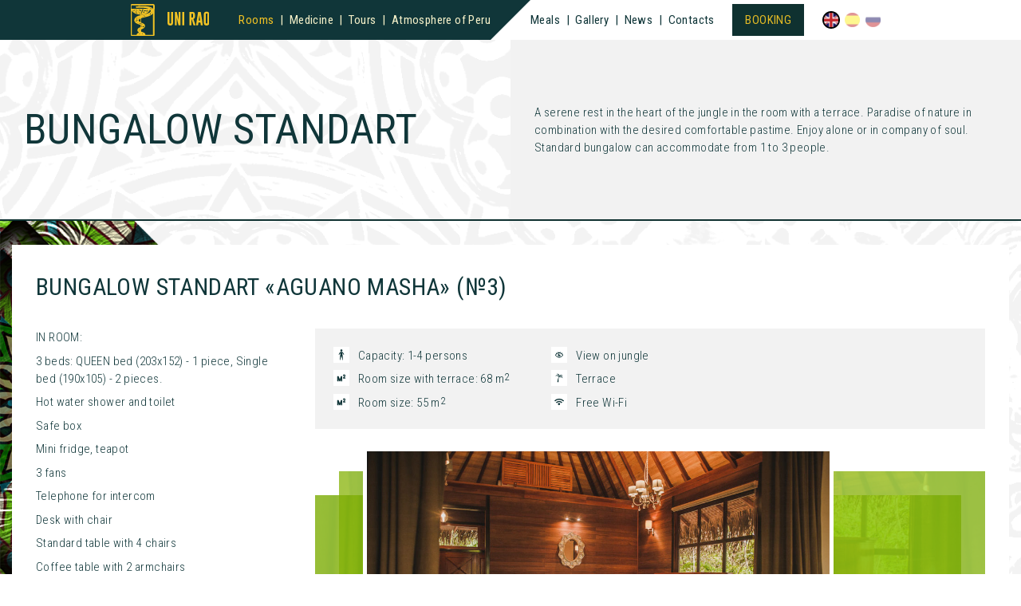

--- FILE ---
content_type: text/html; charset=UTF-8
request_url: https://uniraolodge.com/en/rooms/bungalow-standart/
body_size: 8045
content:

<!DOCTYPE html>
<html>
<head>
	<meta http-equiv="Content-Type" content="text/html; charset=UTF-8">
	<meta name="viewport" content="width=device-width, initial-scale=1">
	<!--[if IE]>
	<link rel="shortcut icon" href="https://uniraolodge.com/wp-content/themes/unirao/favicon.ico">
	<![endif]-->
	<link rel="apple-touch-icon" href="https://uniraolodge.com/wp-content/themes/unirao/apple-touch-icon.png?v=1">
	<link rel="icon" href="https://uniraolodge.com/wp-content/themes/unirao/favicon.png?v=1">
	
	<link href="https://fonts.googleapis.com/css?family=Roboto+Condensed:300,400,700&amp;subset=cyrillic,latin-ext" rel="stylesheet">
	<script src="https://cdnjs.cloudflare.com/ajax/libs/prefixfree/1.0.7/prefixfree.min.js"></script>
	
		<!-- All in One SEO 4.2.6.1 - aioseo.com -->
		<title>Bungalow Standart - Ecolodge «UNI RAO»</title>
		<meta name="description" content="A serene rest in the heart of the jungle in the room with a terrace. Paradise of nature in combination with the desired comfortable pastime. Enjoy alone or in company of soul. Standard bungalow can accommodate from 1 to 3 people." />
		<meta name="robots" content="max-image-preview:large" />
		<link rel="canonical" href="https://uniraolodge.com/en/rooms/bungalow-standart/" />
		<meta name="generator" content="All in One SEO (AIOSEO) 4.2.6.1 " />
		<meta property="og:locale" content="en_US" />
		<meta property="og:site_name" content="Ecolodge «UNI RAO» - Center of Amazon Medicine" />
		<meta property="og:type" content="article" />
		<meta property="og:title" content="Bungalow Standart - Ecolodge «UNI RAO»" />
		<meta property="og:description" content="A serene rest in the heart of the jungle in the room with a terrace. Paradise of nature in combination with the desired comfortable pastime. Enjoy alone or in company of soul. Standard bungalow can accommodate from 1 to 3 people." />
		<meta property="og:url" content="https://uniraolodge.com/en/rooms/bungalow-standart/" />
		<meta property="article:published_time" content="2018-12-18T16:13:54+00:00" />
		<meta property="article:modified_time" content="2021-09-15T13:17:49+00:00" />
		<meta name="twitter:card" content="summary_large_image" />
		<meta name="twitter:title" content="Bungalow Standart - Ecolodge «UNI RAO»" />
		<meta name="twitter:description" content="A serene rest in the heart of the jungle in the room with a terrace. Paradise of nature in combination with the desired comfortable pastime. Enjoy alone or in company of soul. Standard bungalow can accommodate from 1 to 3 people." />
		<script type="application/ld+json" class="aioseo-schema">
			{"@context":"https:\/\/schema.org","@graph":[{"@type":"BreadcrumbList","@id":"https:\/\/uniraolodge.com\/en\/rooms\/bungalow-standart\/#breadcrumblist","itemListElement":[{"@type":"ListItem","@id":"https:\/\/uniraolodge.com\/#listItem","position":1,"item":{"@type":"WebPage","@id":"https:\/\/uniraolodge.com\/","name":"Home","description":"Center of Amazon Medicine located in Pucallpa, a city in the midst of the tropical jungle on the shores of the Amazon source.","url":"https:\/\/uniraolodge.com\/"},"nextItem":"https:\/\/uniraolodge.com\/en\/rooms\/#listItem"},{"@type":"ListItem","@id":"https:\/\/uniraolodge.com\/en\/rooms\/#listItem","position":2,"item":{"@type":"WebPage","@id":"https:\/\/uniraolodge.com\/en\/rooms\/","name":"Rooms","description":"Guests of Ecolodge \u00abUNI RAO\u00bb are offered 5 bungalows \u2013 3 rooms of \u00abStandart\u00bb class and 2 cottages of \u00abDeluxe\u00bb class with the possibility of accommodating up to 4 people.","url":"https:\/\/uniraolodge.com\/en\/rooms\/"},"nextItem":"https:\/\/uniraolodge.com\/en\/rooms\/bungalow-standart\/#listItem","previousItem":"https:\/\/uniraolodge.com\/#listItem"},{"@type":"ListItem","@id":"https:\/\/uniraolodge.com\/en\/rooms\/bungalow-standart\/#listItem","position":3,"item":{"@type":"WebPage","@id":"https:\/\/uniraolodge.com\/en\/rooms\/bungalow-standart\/","name":"Bungalow Standart","description":"A serene rest in the heart of the jungle in the room with a terrace. Paradise of nature in combination with the desired comfortable pastime. Enjoy alone or in company of soul. Standard bungalow can accommodate from 1 to 3 people.","url":"https:\/\/uniraolodge.com\/en\/rooms\/bungalow-standart\/"},"previousItem":"https:\/\/uniraolodge.com\/en\/rooms\/#listItem"}]},{"@type":"Organization","@id":"https:\/\/uniraolodge.com\/#organization","name":"Ecolodge \u00abUNI RAO\u00bb","url":"https:\/\/uniraolodge.com\/"},{"@type":"WebPage","@id":"https:\/\/uniraolodge.com\/en\/rooms\/bungalow-standart\/#webpage","url":"https:\/\/uniraolodge.com\/en\/rooms\/bungalow-standart\/","name":"Bungalow Standart - Ecolodge \u00abUNI RAO\u00bb","description":"A serene rest in the heart of the jungle in the room with a terrace. Paradise of nature in combination with the desired comfortable pastime. Enjoy alone or in company of soul. Standard bungalow can accommodate from 1 to 3 people.","inLanguage":"en-US","isPartOf":{"@id":"https:\/\/uniraolodge.com\/#website"},"breadcrumb":{"@id":"https:\/\/uniraolodge.com\/en\/rooms\/bungalow-standart\/#breadcrumblist"},"image":{"@type":"ImageObject","url":"https:\/\/uniraolodge.com\/wp-content\/uploads\/2017\/11\/unirao-bugalow-standart-2.jpg","@id":"https:\/\/uniraolodge.com\/#mainImage","width":1500,"height":998,"caption":"Bungalow Standart"},"primaryImageOfPage":{"@id":"https:\/\/uniraolodge.com\/en\/rooms\/bungalow-standart\/#mainImage"},"datePublished":"2018-12-18T16:13:54+03:00","dateModified":"2021-09-15T13:17:49+03:00"},{"@type":"WebSite","@id":"https:\/\/uniraolodge.com\/#website","url":"https:\/\/uniraolodge.com\/","name":"Ecolodge \u00abUNI RAO\u00bb","description":"Center of Amazon Medicine","inLanguage":"en-US","publisher":{"@id":"https:\/\/uniraolodge.com\/#organization"}}]}
		</script>
		<!-- All in One SEO -->

<link rel="alternate" href="https://uniraolodge.com/en/rooms/bungalow-standart/" hreflang="en" />
<link rel="alternate" href="https://uniraolodge.com/es/habitaciones/bungalow-estandart/" hreflang="es" />
<link rel="alternate" href="https://uniraolodge.com/ru/razmeshhenie/bungalo-standart/" hreflang="ru" />
<link rel='dns-prefetch' href='//code.jquery.com' />
<link rel='dns-prefetch' href='//s.w.org' />
<link rel='stylesheet' id='wp-block-library-css'  href='https://uniraolodge.com/wp-includes/css/dist/block-library/style.min.css?ver=6.0.11' type='text/css' media='all' />
<style id='global-styles-inline-css' type='text/css'>
body{--wp--preset--color--black: #000000;--wp--preset--color--cyan-bluish-gray: #abb8c3;--wp--preset--color--white: #ffffff;--wp--preset--color--pale-pink: #f78da7;--wp--preset--color--vivid-red: #cf2e2e;--wp--preset--color--luminous-vivid-orange: #ff6900;--wp--preset--color--luminous-vivid-amber: #fcb900;--wp--preset--color--light-green-cyan: #7bdcb5;--wp--preset--color--vivid-green-cyan: #00d084;--wp--preset--color--pale-cyan-blue: #8ed1fc;--wp--preset--color--vivid-cyan-blue: #0693e3;--wp--preset--color--vivid-purple: #9b51e0;--wp--preset--gradient--vivid-cyan-blue-to-vivid-purple: linear-gradient(135deg,rgba(6,147,227,1) 0%,rgb(155,81,224) 100%);--wp--preset--gradient--light-green-cyan-to-vivid-green-cyan: linear-gradient(135deg,rgb(122,220,180) 0%,rgb(0,208,130) 100%);--wp--preset--gradient--luminous-vivid-amber-to-luminous-vivid-orange: linear-gradient(135deg,rgba(252,185,0,1) 0%,rgba(255,105,0,1) 100%);--wp--preset--gradient--luminous-vivid-orange-to-vivid-red: linear-gradient(135deg,rgba(255,105,0,1) 0%,rgb(207,46,46) 100%);--wp--preset--gradient--very-light-gray-to-cyan-bluish-gray: linear-gradient(135deg,rgb(238,238,238) 0%,rgb(169,184,195) 100%);--wp--preset--gradient--cool-to-warm-spectrum: linear-gradient(135deg,rgb(74,234,220) 0%,rgb(151,120,209) 20%,rgb(207,42,186) 40%,rgb(238,44,130) 60%,rgb(251,105,98) 80%,rgb(254,248,76) 100%);--wp--preset--gradient--blush-light-purple: linear-gradient(135deg,rgb(255,206,236) 0%,rgb(152,150,240) 100%);--wp--preset--gradient--blush-bordeaux: linear-gradient(135deg,rgb(254,205,165) 0%,rgb(254,45,45) 50%,rgb(107,0,62) 100%);--wp--preset--gradient--luminous-dusk: linear-gradient(135deg,rgb(255,203,112) 0%,rgb(199,81,192) 50%,rgb(65,88,208) 100%);--wp--preset--gradient--pale-ocean: linear-gradient(135deg,rgb(255,245,203) 0%,rgb(182,227,212) 50%,rgb(51,167,181) 100%);--wp--preset--gradient--electric-grass: linear-gradient(135deg,rgb(202,248,128) 0%,rgb(113,206,126) 100%);--wp--preset--gradient--midnight: linear-gradient(135deg,rgb(2,3,129) 0%,rgb(40,116,252) 100%);--wp--preset--duotone--dark-grayscale: url('#wp-duotone-dark-grayscale');--wp--preset--duotone--grayscale: url('#wp-duotone-grayscale');--wp--preset--duotone--purple-yellow: url('#wp-duotone-purple-yellow');--wp--preset--duotone--blue-red: url('#wp-duotone-blue-red');--wp--preset--duotone--midnight: url('#wp-duotone-midnight');--wp--preset--duotone--magenta-yellow: url('#wp-duotone-magenta-yellow');--wp--preset--duotone--purple-green: url('#wp-duotone-purple-green');--wp--preset--duotone--blue-orange: url('#wp-duotone-blue-orange');--wp--preset--font-size--small: 13px;--wp--preset--font-size--medium: 20px;--wp--preset--font-size--large: 36px;--wp--preset--font-size--x-large: 42px;}.has-black-color{color: var(--wp--preset--color--black) !important;}.has-cyan-bluish-gray-color{color: var(--wp--preset--color--cyan-bluish-gray) !important;}.has-white-color{color: var(--wp--preset--color--white) !important;}.has-pale-pink-color{color: var(--wp--preset--color--pale-pink) !important;}.has-vivid-red-color{color: var(--wp--preset--color--vivid-red) !important;}.has-luminous-vivid-orange-color{color: var(--wp--preset--color--luminous-vivid-orange) !important;}.has-luminous-vivid-amber-color{color: var(--wp--preset--color--luminous-vivid-amber) !important;}.has-light-green-cyan-color{color: var(--wp--preset--color--light-green-cyan) !important;}.has-vivid-green-cyan-color{color: var(--wp--preset--color--vivid-green-cyan) !important;}.has-pale-cyan-blue-color{color: var(--wp--preset--color--pale-cyan-blue) !important;}.has-vivid-cyan-blue-color{color: var(--wp--preset--color--vivid-cyan-blue) !important;}.has-vivid-purple-color{color: var(--wp--preset--color--vivid-purple) !important;}.has-black-background-color{background-color: var(--wp--preset--color--black) !important;}.has-cyan-bluish-gray-background-color{background-color: var(--wp--preset--color--cyan-bluish-gray) !important;}.has-white-background-color{background-color: var(--wp--preset--color--white) !important;}.has-pale-pink-background-color{background-color: var(--wp--preset--color--pale-pink) !important;}.has-vivid-red-background-color{background-color: var(--wp--preset--color--vivid-red) !important;}.has-luminous-vivid-orange-background-color{background-color: var(--wp--preset--color--luminous-vivid-orange) !important;}.has-luminous-vivid-amber-background-color{background-color: var(--wp--preset--color--luminous-vivid-amber) !important;}.has-light-green-cyan-background-color{background-color: var(--wp--preset--color--light-green-cyan) !important;}.has-vivid-green-cyan-background-color{background-color: var(--wp--preset--color--vivid-green-cyan) !important;}.has-pale-cyan-blue-background-color{background-color: var(--wp--preset--color--pale-cyan-blue) !important;}.has-vivid-cyan-blue-background-color{background-color: var(--wp--preset--color--vivid-cyan-blue) !important;}.has-vivid-purple-background-color{background-color: var(--wp--preset--color--vivid-purple) !important;}.has-black-border-color{border-color: var(--wp--preset--color--black) !important;}.has-cyan-bluish-gray-border-color{border-color: var(--wp--preset--color--cyan-bluish-gray) !important;}.has-white-border-color{border-color: var(--wp--preset--color--white) !important;}.has-pale-pink-border-color{border-color: var(--wp--preset--color--pale-pink) !important;}.has-vivid-red-border-color{border-color: var(--wp--preset--color--vivid-red) !important;}.has-luminous-vivid-orange-border-color{border-color: var(--wp--preset--color--luminous-vivid-orange) !important;}.has-luminous-vivid-amber-border-color{border-color: var(--wp--preset--color--luminous-vivid-amber) !important;}.has-light-green-cyan-border-color{border-color: var(--wp--preset--color--light-green-cyan) !important;}.has-vivid-green-cyan-border-color{border-color: var(--wp--preset--color--vivid-green-cyan) !important;}.has-pale-cyan-blue-border-color{border-color: var(--wp--preset--color--pale-cyan-blue) !important;}.has-vivid-cyan-blue-border-color{border-color: var(--wp--preset--color--vivid-cyan-blue) !important;}.has-vivid-purple-border-color{border-color: var(--wp--preset--color--vivid-purple) !important;}.has-vivid-cyan-blue-to-vivid-purple-gradient-background{background: var(--wp--preset--gradient--vivid-cyan-blue-to-vivid-purple) !important;}.has-light-green-cyan-to-vivid-green-cyan-gradient-background{background: var(--wp--preset--gradient--light-green-cyan-to-vivid-green-cyan) !important;}.has-luminous-vivid-amber-to-luminous-vivid-orange-gradient-background{background: var(--wp--preset--gradient--luminous-vivid-amber-to-luminous-vivid-orange) !important;}.has-luminous-vivid-orange-to-vivid-red-gradient-background{background: var(--wp--preset--gradient--luminous-vivid-orange-to-vivid-red) !important;}.has-very-light-gray-to-cyan-bluish-gray-gradient-background{background: var(--wp--preset--gradient--very-light-gray-to-cyan-bluish-gray) !important;}.has-cool-to-warm-spectrum-gradient-background{background: var(--wp--preset--gradient--cool-to-warm-spectrum) !important;}.has-blush-light-purple-gradient-background{background: var(--wp--preset--gradient--blush-light-purple) !important;}.has-blush-bordeaux-gradient-background{background: var(--wp--preset--gradient--blush-bordeaux) !important;}.has-luminous-dusk-gradient-background{background: var(--wp--preset--gradient--luminous-dusk) !important;}.has-pale-ocean-gradient-background{background: var(--wp--preset--gradient--pale-ocean) !important;}.has-electric-grass-gradient-background{background: var(--wp--preset--gradient--electric-grass) !important;}.has-midnight-gradient-background{background: var(--wp--preset--gradient--midnight) !important;}.has-small-font-size{font-size: var(--wp--preset--font-size--small) !important;}.has-medium-font-size{font-size: var(--wp--preset--font-size--medium) !important;}.has-large-font-size{font-size: var(--wp--preset--font-size--large) !important;}.has-x-large-font-size{font-size: var(--wp--preset--font-size--x-large) !important;}
</style>
<link rel='stylesheet' id='imageggllr-theme-css'  href='https://uniraolodge.com/wp-content/plugins/image-gallery/assets/imagegallery.css?v=2&#038;ver=6.0.11' type='text/css' media='all' />
<link rel='stylesheet' id='main-css-css'  href='https://uniraolodge.com/wp-content/themes/unirao/style.css?ver=1705409047' type='text/css' media='all' />
<link rel='stylesheet' id='iconfont-css-css'  href='https://uniraolodge.com/wp-content/themes/unirao/fonts/icons/style.css?ver=1' type='text/css' media='all' />
<link rel='stylesheet' id='slick-css-css'  href='https://uniraolodge.com/wp-content/themes/unirao/assets/slick/slick.css?ver=6.0.11' type='text/css' media='all' />
<link rel='stylesheet' id='fancybox-css-css'  href='https://uniraolodge.com/wp-content/themes/unirao/assets/fancybox/jquery.fancybox.min.css?v=3.1.24&#038;ver=6.0.11' type='text/css' media='all' />
<link rel="https://api.w.org/" href="https://uniraolodge.com/wp-json/" /><link rel="alternate" type="application/json" href="https://uniraolodge.com/wp-json/wp/v2/pages/399" /><link rel="alternate" type="application/json+oembed" href="https://uniraolodge.com/wp-json/oembed/1.0/embed?url=https%3A%2F%2Funiraolodge.com%2Fen%2Frooms%2Fbungalow-standart%2F" />
<link rel="alternate" type="text/xml+oembed" href="https://uniraolodge.com/wp-json/oembed/1.0/embed?url=https%3A%2F%2Funiraolodge.com%2Fen%2Frooms%2Fbungalow-standart%2F&#038;format=xml" />

    <!-- Google Tag Manager -->
    <script>(function(w,d,s,l,i){w[l]=w[l]||[];w[l].push({'gtm.start':
                new Date().getTime(),event:'gtm.js'});var f=d.getElementsByTagName(s)[0],
            j=d.createElement(s),dl=l!='dataLayer'?'&l='+l:'';j.async=true;j.src=
            'https://www.googletagmanager.com/gtm.js?id='+i+dl;f.parentNode.insertBefore(j,f);
        })(window,document,'script','dataLayer','GTM-M3QPBLQ');</script>
    <!-- End Google Tag Manager -->

</head>
<body>

<!-- Google Tag Manager (noscript) -->
<noscript><iframe src="https://www.googletagmanager.com/ns.html?id=GTM-M3QPBLQ"
                  height="0" width="0" style="display:none;visibility:hidden"></iframe></noscript>
<!-- End Google Tag Manager (noscript) -->

<!--<div class="attention-info">
	<div class="container" style="position: static;">
		<div class="close"></div>
		<div class="inner">
					</div>
	</div>
</div>-->

<header>
	<div class="mobile-menu">
		<a href="/" class="logo"><img src="https://uniraolodge.com/wp-content/themes/unirao/images/logo-menu.svg"></a>
		<a class="toggleMenu" id="toggleMenu" href="#">
			<div class="menu-icon">
				<span class="icon-bar"></span>
				<span class="icon-bar"></span>
				<span class="icon-bar"></span>
				<span class="menu-text">menu</span>
			</div>
		</a>
	</div>
	<div class="nav nav-left">
		<a href="/" class="logo"><img src="https://uniraolodge.com/wp-content/themes/unirao/images/logo-menu.svg"></a>
		<ul><li class="menu-item menu-item-type-post_type menu-item-object-page current-page-ancestor menu-item-58"><a href="https://uniraolodge.com/en/rooms/"><span>Rooms</span></a></li>
<li class="menu-item menu-item-type-taxonomy menu-item-object-category menu-item-572"><a href="https://uniraolodge.com/en/retreats/"><span>Medicine</span></a></li>
<li class="menu-item menu-item-type-taxonomy menu-item-object-category menu-item-691"><a href="https://uniraolodge.com/en/tours/"><span>Tours</span></a></li>
<li class="menu-item menu-item-type-post_type menu-item-object-page menu-item-61"><a href="https://uniraolodge.com/en/atmosphere-of-peru/"><span>Atmosphere of Peru</span></a></li>
</ul>	</div>
	<div class="nav-center"></div>
	<div class="nav nav-right">
		<ul><li class="menu-item menu-item-type-post_type menu-item-object-page menu-item-70"><a href="https://uniraolodge.com/en/meals/"><span>Meals</span></a></li>
<li class="menu-item menu-item-type-post_type menu-item-object-page menu-item-71"><a href="https://uniraolodge.com/en/gallery/"><span>Gallery</span></a></li>
<li class="menu-item menu-item-type-taxonomy menu-item-object-category menu-item-73"><a href="https://uniraolodge.com/en/news/"><span>News</span></a></li>
<li class="menu-item menu-item-type-post_type menu-item-object-page menu-item-72"><a href="https://uniraolodge.com/en/contacts/"><span>Contacts</span></a></li>
</ul>		<div class="booking-button">
			<a href="https://uniraolodge.com/en/booking/" target="_blank">Booking</a>
		</div>
		<div class="lang-select">
							<a href="https://uniraolodge.com/en/rooms/bungalow-standart/" title="English" class="lang en current"><img src="https://uniraolodge.com/wp-content/themes/unirao/images/lang_en.png" alt="English"></a>
							<a href="https://uniraolodge.com/es/habitaciones/bungalow-estandart/" title="Español" class="lang es"><img src="https://uniraolodge.com/wp-content/themes/unirao/images/lang_es.png" alt="Español"></a>
							<a href="https://uniraolodge.com/ru/razmeshhenie/bungalo-standart/" title="Русский" class="lang ru"><img src="https://uniraolodge.com/wp-content/themes/unirao/images/lang_ru.png" alt="Русский"></a>
					</div>
	</div>
</header>


	<main class="rooms">
		<div class="container-wrap">
			<div class="container-left"></div>
			<div class="container-center"></div>
			<div class="container-right"></div>
			<div class="container-bg"></div>
		</div>
		<section class="subheader">
			<div class="container-wrap">
				<div class="container-left"></div>
				<div class="container-center">
					<div class="title">
						<h1>
							Bungalow Standart						</h1>
					</div>
					<div class="description empty">
						<p>A serene rest in the heart of the jungle in the room with a terrace. Paradise of nature in combination with the desired comfortable pastime. Enjoy alone or in company of soul. Standard bungalow can accommodate from 1 to 3 people.</p>
					</div>
				</div>

				<div class="container-right"></div>
			</div>
		</section>

		<section class="content">

			
							<div class="container">
					<div class="wrap item-room">
						<h2>Bungalow Standart «Aguano masha» (№3)</h2>
						<div class="row">
                            <div class="slider-panel">
                                <div class="row room-desc">
                                    <ul class="column left">
                                        <li class="room-desc-icon iconPeople">Capacity:&nbsp;1-4 persons</li>
                                        <li class="room-desc-icon iconSquareTerrace">Room size with terrace:&nbsp;68 m<sup>2</sup></li>
                                        <li class="room-desc-icon iconSquare">Room size:&nbsp;55 m<sup>2</sup></li>
                                    </ul>
                                    <ul class="column right">
                                        <li class="room-desc-icon iconView">View on jungle</li>
                                        <li class="room-desc-icon iconTerrace">Terrace</li>
                                        <li class="room-desc-icon iconWifi">Free Wi-Fi</li>
                                    </ul>
                                </div>
                                <div class="slider-wrapper">
                                    <div class="room-slider" data-slider-id="197">
                                        																					<a data-fancybox="room-gallery"
							   href="https://uniraolodge.com/wp-content/uploads/2017/11/unirao-bugalow-standart-2.jpg"
							   title="Bungalow Standart">
								<img alt="Bungalow Standart"
									 title="Bungalow Standart"
									 src="https://uniraolodge.com/wp-content/uploads/2017/11/unirao-bugalow-standart-2-1000x612.jpg"
									 rel="https://uniraolodge.com/wp-content/uploads/2017/11/unirao-bugalow-standart-2.jpg"/>
							</a>
												<a data-fancybox="room-gallery"
							   href="https://uniraolodge.com/wp-content/uploads/2017/11/unirao-bugalow-standart-3.jpg"
							   title="Bungalow Standart">
								<img alt="Bungalow Standart"
									 title="Bungalow Standart"
									 src="https://uniraolodge.com/wp-content/uploads/2017/11/unirao-bugalow-standart-3-1000x612.jpg"
									 rel="https://uniraolodge.com/wp-content/uploads/2017/11/unirao-bugalow-standart-3.jpg"/>
							</a>
												<a data-fancybox="room-gallery"
							   href="https://uniraolodge.com/wp-content/uploads/2017/11/unirao-bugalow-standart-4.jpg"
							   title="Bungalow Standart">
								<img alt="Bungalow Standart"
									 title="Bungalow Standart"
									 src="https://uniraolodge.com/wp-content/uploads/2017/11/unirao-bugalow-standart-4-1000x612.jpg"
									 rel="https://uniraolodge.com/wp-content/uploads/2017/11/unirao-bugalow-standart-4.jpg"/>
							</a>
												<a data-fancybox="room-gallery"
							   href="https://uniraolodge.com/wp-content/uploads/2017/11/unirao-bugalow-standart-5.jpg"
							   title="Bungalow Standart">
								<img alt="Bungalow Standart"
									 title="Bungalow Standart"
									 src="https://uniraolodge.com/wp-content/uploads/2017/11/unirao-bugalow-standart-5-1000x612.jpg"
									 rel="https://uniraolodge.com/wp-content/uploads/2017/11/unirao-bugalow-standart-5.jpg"/>
							</a>
												<a data-fancybox="room-gallery"
							   href="https://uniraolodge.com/wp-content/uploads/2017/11/unirao-bugalow-standart-6.jpg"
							   title="Bungalow Standart">
								<img alt="Bungalow Standart"
									 title="Bungalow Standart"
									 src="https://uniraolodge.com/wp-content/uploads/2017/11/unirao-bugalow-standart-6-1000x612.jpg"
									 rel="https://uniraolodge.com/wp-content/uploads/2017/11/unirao-bugalow-standart-6.jpg"/>
							</a>
												<a data-fancybox="room-gallery"
							   href="https://uniraolodge.com/wp-content/uploads/2017/11/unirao-bugalow-standart-1.jpg"
							   title="Bungalow Standart">
								<img alt="Bungalow Standart"
									 title="Bungalow Standart"
									 src="https://uniraolodge.com/wp-content/uploads/2017/11/unirao-bugalow-standart-1-1000x612.jpg"
									 rel="https://uniraolodge.com/wp-content/uploads/2017/11/unirao-bugalow-standart-1.jpg"/>
							</a>
					
			                                    </div>
                                    <div class="price-panel">
                                        <div class="price">from&nbsp;130$/day</div>
                                        <div class="booking-button">
                                            <a href="https://uniraolodge.com/en/booking/" target="_blank">Booking</a>
                                        </div>
                                    </div>
                                </div>
                            </div>
							<div class="options">
                                <div class="title">In room:</div>
                                <ul class="options-list">
								                                            <li>3 beds: QUEEN bed (203х152) - 1 piece, Single bed (190х105) - 2 pieces.</li>
                                                                            <li>Hot water shower and toilet</li>
                                                                            <li>Safe box</li>
                                                                            <li>Mini fridge, teapot</li>
                                                                            <li>3 fans</li>
                                                                            <li>Telephone for intercom</li>
                                                                            <li>Desk with chair</li>
                                                                            <li>Standard table with 4 chairs</li>
                                                                            <li>Coffee table with 2 armchairs</li>
                                                                            <li>Couch</li>
                                                                            <li>Wardrobe</li>
                                    							    </ul>
                                <div class="price-list">
                                    <div class="cost-icon"><img src="https://uniraolodge.com/wp-content/themes/unirao/images/icons/cost-room.svg"></div>
                                    <div class="title">The cost of living per day:</div>
                                    <ul class="people-cost">
                                                                                    <li>1 person&nbsp;—&nbsp;130$</li>
                                                                                                                            <li>2 persons&nbsp;—&nbsp;160$</li>
                                                                                                                            <li>3 persons&nbsp;—&nbsp;180$</li>
                                                                                                                            <li>4 persons&nbsp;—&nbsp;200$</li>
                                                                            </ul>
                                                                    </div>
                            </div>
						</div>
					</div>
				</div>
				<div class="thumb-panel">
					<div class="container">
                        <div class="wrapper">
                            <div class="thumb-room-slider" data-thumb-id="197">
                                <button class="btn-prev btn-arrow" aria-label="Previous" type="button" style="display: block;">Previous</button>
                                    <div class="wrap-slide" id="frame-slide">
                                        
                <ul class="slide-panel">
                                                                                                <li class="item-slide">
                                <img alt="Bungalow Standart"
                                     title="Bungalow Standart"
                                     src="https://uniraolodge.com/wp-content/uploads/2017/11/unirao-bugalow-standart-2-260x260.jpg"
                                     rel="https://uniraolodge.com/wp-content/uploads/2017/11/unirao-bugalow-standart-2-260x260.jpg"/>
                            </li>
                                                    <li class="item-slide">
                                <img alt="Bungalow Standart"
                                     title="Bungalow Standart"
                                     src="https://uniraolodge.com/wp-content/uploads/2017/11/unirao-bugalow-standart-3-260x260.jpg"
                                     rel="https://uniraolodge.com/wp-content/uploads/2017/11/unirao-bugalow-standart-3-260x260.jpg"/>
                            </li>
                                                    <li class="item-slide">
                                <img alt="Bungalow Standart"
                                     title="Bungalow Standart"
                                     src="https://uniraolodge.com/wp-content/uploads/2017/11/unirao-bugalow-standart-4-260x260.jpg"
                                     rel="https://uniraolodge.com/wp-content/uploads/2017/11/unirao-bugalow-standart-4-260x260.jpg"/>
                            </li>
                                                    <li class="item-slide">
                                <img alt="Bungalow Standart"
                                     title="Bungalow Standart"
                                     src="https://uniraolodge.com/wp-content/uploads/2017/11/unirao-bugalow-standart-5-260x260.jpg"
                                     rel="https://uniraolodge.com/wp-content/uploads/2017/11/unirao-bugalow-standart-5-260x260.jpg"/>
                            </li>
                                                    <li class="item-slide">
                                <img alt="Bungalow Standart"
                                     title="Bungalow Standart"
                                     src="https://uniraolodge.com/wp-content/uploads/2017/11/unirao-bugalow-standart-6-260x260.jpg"
                                     rel="https://uniraolodge.com/wp-content/uploads/2017/11/unirao-bugalow-standart-6-260x260.jpg"/>
                            </li>
                                                    <li class="item-slide">
                                <img alt="Bungalow Standart"
                                     title="Bungalow Standart"
                                     src="https://uniraolodge.com/wp-content/uploads/2017/11/unirao-bugalow-standart-1-260x260.jpg"
                                     rel="https://uniraolodge.com/wp-content/uploads/2017/11/unirao-bugalow-standart-1-260x260.jpg"/>
                            </li>
                                        </ul>
			                                    </div>
                                <button class="btn-next btn-arrow" aria-label="Next" type="button" style="display: block;">Next</button>
                            </div>
                        </div>
                        <div class="clear"></div>
					</div>
				</div>
							<div class="container">
					<div class="wrap item-room">
						<h2>Bungalow Standart «Yacushapana» (№4)</h2>
						<div class="row">
                            <div class="slider-panel">
                                <div class="row room-desc">
                                    <ul class="column left">
                                        <li class="room-desc-icon iconPeople">Capacity:&nbsp;1-4 persons</li>
                                        <li class="room-desc-icon iconSquareTerrace">Room size with terrace:&nbsp;68 m<sup>2</sup></li>
                                        <li class="room-desc-icon iconSquare">Room size:&nbsp;55 m<sup>2</sup></li>
                                    </ul>
                                    <ul class="column right">
                                        <li class="room-desc-icon iconView">View on jungle</li>
                                        <li class="room-desc-icon iconTerrace">Terrace</li>
                                        <li class="room-desc-icon iconWifi">Free Wi-Fi</li>
                                    </ul>
                                </div>
                                <div class="slider-wrapper">
                                    <div class="room-slider" data-slider-id="513">
                                        																					<a data-fancybox="room-gallery"
							   href="https://uniraolodge.com/wp-content/uploads/2017/11/unirao-bugalow-standart-4.jpg"
							   title="Bungalow Standart">
								<img alt="Bungalow Standart"
									 title="Bungalow Standart"
									 src="https://uniraolodge.com/wp-content/uploads/2017/11/unirao-bugalow-standart-4-1000x612.jpg"
									 rel="https://uniraolodge.com/wp-content/uploads/2017/11/unirao-bugalow-standart-4.jpg"/>
							</a>
												<a data-fancybox="room-gallery"
							   href="https://uniraolodge.com/wp-content/uploads/2017/11/unirao-bugalow-standart-5.jpg"
							   title="Bungalow Standart">
								<img alt="Bungalow Standart"
									 title="Bungalow Standart"
									 src="https://uniraolodge.com/wp-content/uploads/2017/11/unirao-bugalow-standart-5-1000x612.jpg"
									 rel="https://uniraolodge.com/wp-content/uploads/2017/11/unirao-bugalow-standart-5.jpg"/>
							</a>
												<a data-fancybox="room-gallery"
							   href="https://uniraolodge.com/wp-content/uploads/2017/11/unirao-bugalow-standart-6.jpg"
							   title="Bungalow Standart">
								<img alt="Bungalow Standart"
									 title="Bungalow Standart"
									 src="https://uniraolodge.com/wp-content/uploads/2017/11/unirao-bugalow-standart-6-1000x612.jpg"
									 rel="https://uniraolodge.com/wp-content/uploads/2017/11/unirao-bugalow-standart-6.jpg"/>
							</a>
					
			                                    </div>
                                    <div class="price-panel">
                                        <div class="price">from&nbsp;130$/day</div>
                                        <div class="booking-button">
                                            <a href="https://uniraolodge.com/en/booking/" target="_blank">Booking</a>
                                        </div>
                                    </div>
                                </div>
                            </div>
							<div class="options">
                                <div class="title">In room:</div>
                                <ul class="options-list">
								                                            <li>3 Single beds (190x105)</li>
                                                                            <li>Hot water shower and toilet</li>
                                                                            <li>Safe box</li>
                                                                            <li>Mini fridge, teapot</li>
                                                                            <li>3 fans</li>
                                                                            <li>Telephone for intercom</li>
                                                                            <li>Desk with chair</li>
                                                                            <li>Standard table with 4 chairs</li>
                                                                            <li>Coffee table with 2 armchairs</li>
                                                                            <li>Couch</li>
                                                                            <li>Wardrobe</li>
                                    							    </ul>
                                <div class="price-list">
                                    <div class="cost-icon"><img src="https://uniraolodge.com/wp-content/themes/unirao/images/icons/cost-room.svg"></div>
                                    <div class="title">The cost of living per day:</div>
                                    <ul class="people-cost">
                                                                                    <li>1 person&nbsp;—&nbsp;130$</li>
                                                                                                                            <li>2 persons&nbsp;—&nbsp;160$</li>
                                                                                                                            <li>3 persons&nbsp;—&nbsp;180$</li>
                                                                                                                            <li>4 persons&nbsp;—&nbsp;200$</li>
                                                                            </ul>
                                                                    </div>
                            </div>
						</div>
					</div>
				</div>
				<div class="thumb-panel">
					<div class="container">
                        <div class="wrapper">
                            <div class="thumb-room-slider" data-thumb-id="513">
                                <button class="btn-prev btn-arrow" aria-label="Previous" type="button" style="display: block;">Previous</button>
                                    <div class="wrap-slide" id="frame-slide">
                                        
                <ul class="slide-panel">
                                                                                                <li class="item-slide">
                                <img alt="Bungalow Standart"
                                     title="Bungalow Standart"
                                     src="https://uniraolodge.com/wp-content/uploads/2017/11/unirao-bugalow-standart-4-260x260.jpg"
                                     rel="https://uniraolodge.com/wp-content/uploads/2017/11/unirao-bugalow-standart-4-260x260.jpg"/>
                            </li>
                                                    <li class="item-slide">
                                <img alt="Bungalow Standart"
                                     title="Bungalow Standart"
                                     src="https://uniraolodge.com/wp-content/uploads/2017/11/unirao-bugalow-standart-5-260x260.jpg"
                                     rel="https://uniraolodge.com/wp-content/uploads/2017/11/unirao-bugalow-standart-5-260x260.jpg"/>
                            </li>
                                                    <li class="item-slide">
                                <img alt="Bungalow Standart"
                                     title="Bungalow Standart"
                                     src="https://uniraolodge.com/wp-content/uploads/2017/11/unirao-bugalow-standart-6-260x260.jpg"
                                     rel="https://uniraolodge.com/wp-content/uploads/2017/11/unirao-bugalow-standart-6-260x260.jpg"/>
                            </li>
                                        </ul>
			                                    </div>
                                <button class="btn-next btn-arrow" aria-label="Next" type="button" style="display: block;">Next</button>
                            </div>
                        </div>
                        <div class="clear"></div>
					</div>
				</div>
							<div class="container">
					<div class="wrap item-room">
						<h2>Bungalow Standart «Capirona» (№5)</h2>
						<div class="row">
                            <div class="slider-panel">
                                <div class="row room-desc">
                                    <ul class="column left">
                                        <li class="room-desc-icon iconPeople">Capacity:&nbsp;1-4 persons</li>
                                        <li class="room-desc-icon iconSquareTerrace">Room size with terrace:&nbsp;68 m<sup>2</sup></li>
                                        <li class="room-desc-icon iconSquare">Room size:&nbsp;55 m<sup>2</sup></li>
                                    </ul>
                                    <ul class="column right">
                                        <li class="room-desc-icon iconView">View on jungle</li>
                                        <li class="room-desc-icon iconTerrace">Terrace</li>
                                        <li class="room-desc-icon iconWifi">Free Wi-Fi</li>
                                    </ul>
                                </div>
                                <div class="slider-wrapper">
                                    <div class="room-slider" data-slider-id="519">
                                        																					<a data-fancybox="room-gallery"
							   href="https://uniraolodge.com/wp-content/uploads/2017/11/unirao-bugalow-standart-5.jpg"
							   title="Bungalow Standart">
								<img alt="Bungalow Standart"
									 title="Bungalow Standart"
									 src="https://uniraolodge.com/wp-content/uploads/2017/11/unirao-bugalow-standart-5-1000x612.jpg"
									 rel="https://uniraolodge.com/wp-content/uploads/2017/11/unirao-bugalow-standart-5.jpg"/>
							</a>
												<a data-fancybox="room-gallery"
							   href="https://uniraolodge.com/wp-content/uploads/2017/11/unirao-bugalow-standart-4.jpg"
							   title="Bungalow Standart">
								<img alt="Bungalow Standart"
									 title="Bungalow Standart"
									 src="https://uniraolodge.com/wp-content/uploads/2017/11/unirao-bugalow-standart-4-1000x612.jpg"
									 rel="https://uniraolodge.com/wp-content/uploads/2017/11/unirao-bugalow-standart-4.jpg"/>
							</a>
												<a data-fancybox="room-gallery"
							   href="https://uniraolodge.com/wp-content/uploads/2017/11/unirao-bugalow-standart-2.jpg"
							   title="Bungalow Standart">
								<img alt="Bungalow Standart"
									 title="Bungalow Standart"
									 src="https://uniraolodge.com/wp-content/uploads/2017/11/unirao-bugalow-standart-2-1000x612.jpg"
									 rel="https://uniraolodge.com/wp-content/uploads/2017/11/unirao-bugalow-standart-2.jpg"/>
							</a>
												<a data-fancybox="room-gallery"
							   href="https://uniraolodge.com/wp-content/uploads/2017/11/unirao-bugalow-standart-3.jpg"
							   title="Bungalow Standart">
								<img alt="Bungalow Standart"
									 title="Bungalow Standart"
									 src="https://uniraolodge.com/wp-content/uploads/2017/11/unirao-bugalow-standart-3-1000x612.jpg"
									 rel="https://uniraolodge.com/wp-content/uploads/2017/11/unirao-bugalow-standart-3.jpg"/>
							</a>
												<a data-fancybox="room-gallery"
							   href="https://uniraolodge.com/wp-content/uploads/2017/11/unirao-bugalow-standart-6.jpg"
							   title="Bungalow Standart">
								<img alt="Bungalow Standart"
									 title="Bungalow Standart"
									 src="https://uniraolodge.com/wp-content/uploads/2017/11/unirao-bugalow-standart-6-1000x612.jpg"
									 rel="https://uniraolodge.com/wp-content/uploads/2017/11/unirao-bugalow-standart-6.jpg"/>
							</a>
					
			                                    </div>
                                    <div class="price-panel">
                                        <div class="price">from&nbsp;130$/day</div>
                                        <div class="booking-button">
                                            <a href="https://uniraolodge.com/en/booking/" target="_blank">Booking</a>
                                        </div>
                                    </div>
                                </div>
                            </div>
							<div class="options">
                                <div class="title">In room:</div>
                                <ul class="options-list">
								                                            <li>3 beds: QUEEN bed (203х152) - 1 piece, Single bed (190х105) - 2 pieces.</li>
                                                                            <li>Hot water shower and toilet</li>
                                                                            <li>Safe box</li>
                                                                            <li>Mini fridge, teapot</li>
                                                                            <li>3 fans</li>
                                                                            <li>Telephone for intercom</li>
                                                                            <li>Desk with chair</li>
                                                                            <li>Standard table with 4 chairs</li>
                                                                            <li>Coffee table with 2 armchairs</li>
                                                                            <li>Wardrobe</li>
                                    							    </ul>
                                <div class="price-list">
                                    <div class="cost-icon"><img src="https://uniraolodge.com/wp-content/themes/unirao/images/icons/cost-room.svg"></div>
                                    <div class="title">The cost of living per day:</div>
                                    <ul class="people-cost">
                                                                                    <li>1 person&nbsp;—&nbsp;130$</li>
                                                                                                                            <li>2 persons&nbsp;—&nbsp;160$</li>
                                                                                                                            <li>3 persons&nbsp;—&nbsp;180$</li>
                                                                                                                            <li>4 persons&nbsp;—&nbsp;200$</li>
                                                                            </ul>
                                                                    </div>
                            </div>
						</div>
					</div>
				</div>
				<div class="thumb-panel">
					<div class="container">
                        <div class="wrapper">
                            <div class="thumb-room-slider" data-thumb-id="519">
                                <button class="btn-prev btn-arrow" aria-label="Previous" type="button" style="display: block;">Previous</button>
                                    <div class="wrap-slide" id="frame-slide">
                                        
                <ul class="slide-panel">
                                                                                                <li class="item-slide">
                                <img alt="Bungalow Standart"
                                     title="Bungalow Standart"
                                     src="https://uniraolodge.com/wp-content/uploads/2017/11/unirao-bugalow-standart-5-260x260.jpg"
                                     rel="https://uniraolodge.com/wp-content/uploads/2017/11/unirao-bugalow-standart-5-260x260.jpg"/>
                            </li>
                                                    <li class="item-slide">
                                <img alt="Bungalow Standart"
                                     title="Bungalow Standart"
                                     src="https://uniraolodge.com/wp-content/uploads/2017/11/unirao-bugalow-standart-4-260x260.jpg"
                                     rel="https://uniraolodge.com/wp-content/uploads/2017/11/unirao-bugalow-standart-4-260x260.jpg"/>
                            </li>
                                                    <li class="item-slide">
                                <img alt="Bungalow Standart"
                                     title="Bungalow Standart"
                                     src="https://uniraolodge.com/wp-content/uploads/2017/11/unirao-bugalow-standart-2-260x260.jpg"
                                     rel="https://uniraolodge.com/wp-content/uploads/2017/11/unirao-bugalow-standart-2-260x260.jpg"/>
                            </li>
                                                    <li class="item-slide">
                                <img alt="Bungalow Standart"
                                     title="Bungalow Standart"
                                     src="https://uniraolodge.com/wp-content/uploads/2017/11/unirao-bugalow-standart-3-260x260.jpg"
                                     rel="https://uniraolodge.com/wp-content/uploads/2017/11/unirao-bugalow-standart-3-260x260.jpg"/>
                            </li>
                                                    <li class="item-slide">
                                <img alt="Bungalow Standart"
                                     title="Bungalow Standart"
                                     src="https://uniraolodge.com/wp-content/uploads/2017/11/unirao-bugalow-standart-6-260x260.jpg"
                                     rel="https://uniraolodge.com/wp-content/uploads/2017/11/unirao-bugalow-standart-6-260x260.jpg"/>
                            </li>
                                        </ul>
			                                    </div>
                                <button class="btn-next btn-arrow" aria-label="Next" type="button" style="display: block;">Next</button>
                            </div>
                        </div>
                        <div class="clear"></div>
					</div>
				</div>
			
			<div class="container">
				<div class="wrap room-add-info">
					<div class="row">
<div class="item"><img class="icon-img" src="/wp-content/themes/unirao/images/icons/icon-pay.svg" alt="Ecolodge «UNI RAO». Pay and visa" /><br />
Prepayment is not required &#8211; you pay locally in local currency (PEN). This amount (in RUB) is indicative and is based on the current exchange rate at the time of booking.<br />
For citizens of Russia, Ukraine, Belarus, Moldova and the Baltic countries, visa-free entry to Peru for up to 90 days is allowed.</div>
<div class="item"><img class="icon-img" src="/wp-content/themes/unirao/images/icons/icon-transfer.svg" alt="Ecolodge «UNI RAO». Transfer" /><br />
There is a transfer from and to the airport. For the transfer organization when booking, please indicate the number of your flight.</div>
<div class="item"><img class="icon-img" src="/wp-content/themes/unirao/images/icons/icon-services.svg" alt="Ecolodge «UNI RAO». Services" /><br />
On the territory of Ecolodge «UNI RAO» you can use the services of a tour desk, safe and laundry.</div>
<div class="item"><img class="icon-img" src="/wp-content/themes/unirao/images/icons/icon-language.svg" alt="Ecolodge «UNI RAO». Staff" /><br />
The staff speaks two languages: Spanish and English. The reception is open around the clock.</div>
</div>
<div class="row">
<div class="item"><img class="icon-img" src="/wp-content/themes/unirao/images/icons/icon-breakfest.svg" alt="Ecolodge «UNI RAO». Breakfest" /><br />
Continental breakfast is included in the price (juice, tea/coffee, bread, butter, sausage, cheese, scrambled eggs).</div>
<div class="item"><img class="icon-img" src="/wp-content/themes/unirao/images/icons/icon-maloka.svg" alt="Ecolodge «UNI RAO». Maloka" /><br />
Maloca rental — $25 per person for 5 hours.</div>
<div class="item"><img class="icon-img" src="/wp-content/themes/unirao/images/icons/icon-add-bed.svg" alt="Ecolodge «UNI RAO». Folding bed" /><br />
Folding bed (only for Bungalow Standard) &#8211; $40 per day.</div>
<div class="item"><img class="icon-img" src="/wp-content/themes/unirao/images/icons/icon-checkin.svg" alt="Ecolodge «UNI RAO». Checkin-Checkout" /><br />
Check in: 15:00<br />
Check out: 12:30<br />
Early check in: to 15:00*<br />
Late check out: from 12:30 to 15:30*<br />
<i>* &#8211; Surcharge half the cost</i>
</div>
</div>
<div class="row">
<div class="item inline">
<div class="row"><img class="icon-img" src="/wp-content/themes/unirao/images/icons/icon-group.svg" alt="Ecolodge «UNI RAO». Group booking conditions" /></p>
<div><a href="https://uniraolodge.com/en/group-booking-conditions/">Booking conditions for groups of 5 people.</a></div>
</div>
</div>
</div>
				</div>
			</div>

		</section>
	</main>

<footer>
    <div class="nav nav-left">
        <div class="social">
                            <a href="https://www.booking.com/hotel/pe/uni-rao-centro-ecologico.html" class="socicon booking" target="_blank" nofollow noreferrer noopener><span class="icon-booking"></span></a>
                                                                <a href="https://t.me/uniraolodge" class="socicon tg" target="_blank" nofollow noreferrer noopener><span class="icon-tg"></span></a>
                                        <a href="https://www.tripadvisor.ru/Hotel_Review-g779474-d13131264-Reviews-Uni_Rao_Centro_ecologico-Pucallpa_Ucayali_Region.html" class="socicon vk" target="_blank" nofollow noreferrer noopener><span class="icon-ta"></span></a>
                    </div>
<!--        <a href="https://www.booking.com/hotel/pe/uni-rao-centro-ecologico.html" class="booking" target="_blank"></a>
        <a href="https://www.tripadvisor.ru/Hotel_Review-g779474-d13131264-Reviews-Uni_Rao_Centro_ecologico-Pucallpa_Ucayali_Region.html" class="ta" target="_blank"></a>
        <a href="https://www.facebook.com/CentroEcologicoUNIRAO/" class="fb" target="_blank"></a>
        <a href="https://www.instagram.com/rao.uni/" class="insta" target="_blank"></a>
        <a href="https://www.instagram.com/rao.uni/" class="insta" target="_blank"></a>-->
        <span class="tel">+51 927 598 335</span>
    </div>
    <div class="nav-center"></div>
    <div class="nav nav-right"></div>
</footer>

<script type='text/javascript' id='jquery-code-js-extra'>
/* <![CDATA[ */
var siteData = {"url":"https:\/\/uniraolodge.com\/wp-admin\/admin-ajax.php","nonce":"6b2974e4ed","lang":"en"};
/* ]]> */
</script>
<script type='text/javascript' src='//code.jquery.com/jquery-1.12.4.min.js?ver=1.12.4' id='jquery-code-js'></script>
<script type='text/javascript' id='jquery-code-js-after'>
        $(document).ready(function() {
            $(".toggleMenu").click(function(e) { 
                e.preventDefault();
                $(".nav").toggleClass("open");
                $("header").toggleClass("open");
            });
            
             /*======================*/
            if (window.sessionStorage && window.localStorage) {
                if (!localStorage.getItem("visible_panel_unirao")) {
                    setTimeout(function(){$(".attention-info").slideDown()},1500);
                } else {
                    if (Date.parse(localStorage.getItem("date_panel_unirao")) < (new Date() - 1000 * 60 * 60 * 24 * 1)) {
                        localStorage.removeItem("date_panel_unirao");
                        localStorage.removeItem("visible_panel_unirao");
                        setTimeout(function(){$(".attention-info").slideDown()},1500);
                    }
                }
            }
            else {
                $(".attention-info").show()
            }
    
            $(".attention-info .close, .attention-info a").click(function(){
                if (window.sessionStorage && window.localStorage) {
                    localStorage.setItem("visible_panel_unirao", true);
                    localStorage.setItem("date_panel_unirao", new Date());
                }
                $(".attention-info").slideUp();
            });
        });
    
</script>
<script type='text/javascript' src='https://uniraolodge.com/wp-content/themes/unirao/assets/form.js?ver=1.0' id='load_formorder-js'></script>
<script type='text/javascript' src='https://uniraolodge.com/wp-content/themes/unirao/assets/slick/slick.min.js?ver=1.8.0' id='load_slickslider-js'></script>
<script type='text/javascript' src='https://uniraolodge.com/wp-content/themes/unirao/assets/fancybox/jquery.fancybox.min.js?ver=3.1.24' id='fancybox-js'></script>
<script type='text/javascript' id='fancybox-js-after'>
    $(document).ready(function() {
        $().fancybox({
            selector: "[data-fancybox]",
            animationEffect: "fade",
            infobar : true,
            transitionEffect : "slide",
            caption : function( instance, item ) {
                var caption = $(this).attr("title") || "";
                return caption;
            }
        });
        $.fancybox.defaults.hash = false;
    });
</script>
<script type='text/javascript' src='https://uniraolodge.com/wp-content/themes/unirao/assets/sly.js?ver=2' id='sly-js'></script>
<script type='text/javascript' src='https://uniraolodge.com/wp-content/themes/unirao/assets/rooms.js?ver=2.0' id='rooms-js-js'></script>
<!-- Yandex.Metrika counter -->
<script type="text/javascript" >
    (function (d, w, c) {
        (w[c] = w[c] || []).push(function() {
            try {
                w.yaCounter41457924 = new Ya.Metrika({
                    id:41457924,
                    clickmap:true,
                    trackLinks:true,
                    accurateTrackBounce:true,
                    webvisor:true
                });
            } catch(e) { }
        });

        var n = d.getElementsByTagName("script")[0],
            s = d.createElement("script"),
            f = function () { n.parentNode.insertBefore(s, n); };
        s.type = "text/javascript";
        s.async = true;
        s.src = "https://mc.yandex.ru/metrika/watch.js";

        if (w.opera == "[object Opera]") {
            d.addEventListener("DOMContentLoaded", f, false);
        } else { f(); }
    })(document, window, "yandex_metrika_callbacks");
</script>
<noscript><div><img src="https://mc.yandex.ru/watch/41457924" style="position:absolute; left:-9999px;" alt="" /></div></noscript>
<!-- /Yandex.Metrika counter -->


<!-- Global site tag (gtag.js) - Google Analytics -->
<script async src="https://www.googletagmanager.com/gtag/js?id=UA-84871146-4"></script>
<script>
    window.dataLayer = window.dataLayer || [];
    function gtag(){dataLayer.push(arguments);}
    gtag('js', new Date());

    gtag('config', 'UA-84871146-4');
</script>

</body>
</html>

--- FILE ---
content_type: text/css
request_url: https://uniraolodge.com/wp-content/themes/unirao/fonts/icons/style.css?ver=1
body_size: 171
content:
@font-face {
  font-family: 'icomoon';
  src:  url('fonts/icomoon.eot?umvmhy');
  src:  url('fonts/icomoon.eot?umvmhy#iefix') format('embedded-opentype'),
    url('fonts/icomoon.ttf?umvmhy') format('truetype'),
    url('fonts/icomoon.woff?umvmhy') format('woff'),
    url('fonts/icomoon.svg?umvmhy#icomoon') format('svg');
  font-weight: normal;
  font-style: normal;
  font-display: block;
}

[class^="icon-"], [class*=" icon-"] {
  /* use !important to prevent issues with browser extensions that change fonts */
  font-family: 'icomoon' !important;
  speak: never;
  font-style: normal;
  font-weight: normal;
  font-variant: normal;
  text-transform: none;
  line-height: 1;

  /* Better Font Rendering =========== */
  -webkit-font-smoothing: antialiased;
  -moz-osx-font-smoothing: grayscale;
}

.icon-booking:before {
  content: "\e900";
}
.icon-ta:before {
  content: "\e903";
}
.icon-facebook:before {
  content: "\e901";
}
.icon-instagram:before {
  content: "\e902";
}
.icon-tg:before {
  content: "\e904";
}


--- FILE ---
content_type: text/css
request_url: https://uniraolodge.com/wp-content/plugins/image-gallery/assets/imagegallery.css?v=2&ver=6.0.11
body_size: 113
content:
.imagegllr {
    width: 100%;
    max-width: 600px;
    position: relative;
    margin: 2rem 0;
}

.imagegllr ~ em {
    margin-top: -1rem;
}


.imagegllr-row {
    height: 100%;
}

.imagegllr-row > .image-item a {
    display: block;
    height: 100%!important;
}

.imagegllr-row > .image-item img {
    object-fit: cover;
    height: 100%!important;
    width: 100%!important;
}

.imagegllr.horizontal:before {
    content: "";
    display: block;
    padding-bottom: 66.6%;
}

.imagegllr.horizontal .imagegllr-wrapper {
    position: absolute;
    top: 0;
    width: 100%;
    height: 100%;
}

.imagegllr.horizontal .imagegllr-row {
    display: flex;
    margin: 0 -0.5rem;
}

.imagegllr.horizontal .imagegllr-row > .image-item {
    flex: 0 1 50%;
    margin: 0 0.5rem;
}

.imagegllr.horizontal .imagegllr-row > .image-item > a {
    display: block;
    height: 100%;
}

.imagegllr.tile .imagegllr-row {
    display: grid;
    grid-template-columns: repeat(2, 1fr);
    grid-gap: 1rem;
    grid-auto-rows: 50%;
}



.imagegllr.tile .imagegllr-row > .image-item:nth-of-type(1),
.imagegllr.tile .imagegllr-row > .image-item:nth-of-type(n+6) {
    grid-row: span 2;
}






--- FILE ---
content_type: text/css
request_url: https://uniraolodge.com/wp-content/themes/unirao/style.css?ver=1705409047
body_size: 6720
content:
/*
Theme Name: UNI RAO
Theme URI:
Description: Uni Rao site theme.
Version: 1.0
*/

* {
    -webkit-box-sizing: border-box;
    box-sizing: border-box;
}

html, body {
    margin: 0;
    padding: 0;
    font-family: 'Roboto Condensed', sans-serif;
    font-weight: 300;
    font-size: 16px;
    letter-spacing: 0.5pt;
    line-height: 1.5;
    position: relative;
    color: #103639;
}

a {
    color: #103639;
}

.clear {
    clear: both;
}

h1,
.single .subheader h2 {
    font-weight: normal;
    font-size: 3.5rem;
}

h2 {
    font-weight: normal;
    font-size: 2rem;
    margin: 0 0 2rem;
    text-transform: uppercase;
}

a:hover {
    text-decoration: none;
}

a.title-link {
    text-decoration: none;
}

a.title-link:hover {
    text-decoration: underline;
}

.slick-prev, .slick-next, .btn-arrow {
    font-size: 0;
    line-height: 0;
    position: absolute;
    top: 50%;
    display: block;
    width: 20px;
    height: 20px;
    padding: 0;
    -webkit-transform: translate(0, -50%);
    -ms-transform: translate(0, -50%);
    transform: translate(0, -50%);
    cursor: pointer;
    color: transparent;
    border: none;
    outline: none;
    background: transparent;
    z-index: 2;
    transition: opacity .2s;
}

.slick-disabled,
.slick-disabled:hover {
    opacity: 0!important;
    cursor: default;
}

.table-wrap {
    width: 100%;
    overflow-x: auto;
    margin: 0.75rem 0 1.5rem;
}

.table-wrap table {
    width: 100%;
    border: 0;
    border-collapse: collapse;
}

.table-wrap table tr td {
    border-bottom: 1px solid #103639;
}

.table-wrap table tr td {
    text-align: center;
    vertical-align: middle;
    padding: 1rem;
}

.table-wrap table thead td {
    padding: 0.5rem;
}

.table-wrap table thead {
    font-weight: bold;
    background: #103639;
    color: #F5F1C9;
}

.table-wrap table tbody td:first-of-type {
    text-align: left;
}

.table-wrap table.first-column tbody tr td:first-of-type {
    background: rgba(16, 53, 56, 0.05);
}

/*************** HEADER & FOOTER *****************/

header {
    display: -webkit-box;
    display: -ms-flexbox;
    display: flex;
    position: fixed;
    top: 0;
    left: 0;
    width: 100%;
    height: 50px;
    z-index: 10;
}

.nav-left, .nav-right {
    -webkit-box-flex: 1;
    -ms-flex: 1 1 50%;
    flex: 1 1 50%;
    display: -webkit-box;
    display: -ms-flexbox;
    display: flex;
    -webkit-box-align: center;
    -ms-flex-align: center;
    align-items: center;
}

.nav-left {
    background: #103639;
    -webkit-box-pack: end;
    -ms-flex-pack: end;
    justify-content: flex-end;
}

.nav-right {
    background: #FFF;
}

header .nav >  ul {
    display: -webkit-box;
    display: -ms-flexbox;
    display: flex;
    list-style: none;
    height: 100%;
    margin: 0;
    padding: 0;
}

header .nav > ul > li {
    display: -webkit-box;
    display: -ms-flexbox;
    display: flex;
    -webkit-box-align: center;
    -ms-flex-align: center;
    align-items: center;
    text-align: center;
    line-height: 1;
    font-weight: 400;
    font-size: 1rem;
    position: relative;
}

header .nav > ul li:hover > a {
    color: #F1C224;
}

header .nav .current-menu-item a,
header .nav .current-menu-parent a,
header .nav .current-page-ancestor a {
    color: #F1C224;
}

header .nav > ul > li a {
    display: -webkit-box;
    display: -ms-flexbox;
    display: flex;
    -webkit-box-align: center;
    -ms-flex-align: center;
    align-items: center;
    height: 100%;
    -webkit-transition: color .2s;
    -o-transition: color .2s;
    transition: color .2s;
}

.nav-center {
    display: block;
    -webkit-box-flex: 0;
    -ms-flex: 0 0 50px;
    flex: 0 0 50px;
    background: url("images/nav-center.svg") left top no-repeat, #fff;
    background-size: cover;
    height: inherit;
    width: 55px;
    padding: 0 0.5rem;
    color: #F5F1C9;
}

.nav-left > ul > li:not(:last-child):after {
    display: inline-block;
    content: '|';
    padding: 0 0.5rem;
    color: #F5F1C9;
}

.nav-left > ul li a {
    color: #F5F1C9;
    text-decoration: none;
}

.nav-right > ul > li:not(:last-child):after {
    display: inline-block;
    content: '|';
    padding: 0 0.5rem;
    color: #103639;
}

.nav-right > ul > li a {
    color: #103639;
    text-decoration: none;
}

.nav > ul > li:hover .inner-menu {
    opacity: 1;
    -webkit-transform: scale(1);
    -ms-transform: scale(1);
    transform: scale(1);
}

.inner-menu {
    opacity: 0;
    -webkit-transform: scale(0);
    -ms-transform: scale(0);
    transform: scale(0);
    position: absolute;
    top: 100%;
    left: 0;
    -webkit-transition: opacity .3s;
    -o-transition: opacity .3s;
    transition: opacity .3s;
    min-width: 100%;
}

.inner-menu .inner-menu-list {
    background: #103639;
    list-style: none;
    margin: 3px 0 0;
    padding: 10px 15px;
}

.inner-menu .inner-menu-list > li {
    margin: 0;
    padding: 6px 0;
    line-height: normal;
    text-align: left;
}

.inner-menu .inner-menu-list > li a span {
    text-decoration: none;
    white-space: nowrap;
}

.inner-menu .inner-menu-list > li a span:before {
    display: inline-block;
    content: '';
    width: 8px;
    height: 8px;
    margin-right: 20px;
    margin-bottom: 2px;
    background: url(images/arrow-menu.svg) center no-repeat;
    background-size: contain;
}

.inner-menu .inner-menu-list > li a {
    text-decoration: none;
}

.inner-menu .inner-menu-list > li a:hover {
    color: #F1C224;
}

.nav .logo {
    max-width: 6.5rem;
    display: block;
    margin: 0 2.5rem 0 0;
}

.nav .logo img {
    width: 100%;
    display: block;
}

header .booking-button {
    padding: 0 1.5rem;
}

.booking-button a {
    display: inline-block;
    text-transform: uppercase;
    text-decoration: none;
    color: #e3ba25;
    background: #0f3130;
    border: 1px solid #0f3130;
    padding: 10px 1rem;
    line-height: normal;
    font-weight: 400;
    -webkit-transition: all .2s;
    -o-transition: all .2s;
    transition: all .2s;
}

.booking-button a:hover {
    color: #000;
    background: #fff;
}

.lang-select {
    line-height: 0;
    min-width: 5.6rem;
    white-space: nowrap;
}

.lang-select a {
    display: inline-block;
    padding: 2px;
    border-radius: 50%;
    -webkit-transition: all .2s;
    -o-transition: all .2s;
    transition: all .2s;
    opacity: 0.5;
}

.lang-select .current {
    opacity: 1;
    background: #000;
}

.lang-select a:hover {
    opacity: 1;
}

.lang-select a img {
    width: 1.25rem;
    height: 1.25rem;
    border: 0;
}

.mobile-menu {
    display: none;
    background: #103639;
}

.mobile-menu .toggleMenu {
    text-decoration: none;
    color: #F1C224;
    display: inline-block;
    float: right;
    line-height: 50px;
}

.mobile-menu .menu-icon {
    position: relative;
    margin: 0 10px;
    display: inline-block;
    vertical-align: middle;
}

.mobile-menu .menu-icon .icon-bar {
    display: block;
    width: 26px;
    height: 5px;
    margin: 0 0 2px;
    background-color: #F1C224;
    border-radius: 13px;
}

.mobile-menu .menu-icon .menu-text {
    font-size: 10px;
    line-height: 1;
    padding: 0;
    margin: 0;
    display: block;
    font-weight: normal;
}

.mobile-menu .logo {
    display: inline-block;
    width: 100%;
    max-width: 6.5rem;
    height: 50px;
    line-height: 50px;
}

.mobile-menu .logo img {
    width: 100%;
    height: auto;
    vertical-align: middle;
}

footer {
    display: -webkit-box;
    display: -ms-flexbox;
    display: flex;
    position: absolute;
    bottom: 0;
    width: 100%;
    height: 50px;
    z-index: 10;
}

footer .nav-left, .nav-right {
    -webkit-box-flex: 1;
    -ms-flex: 1 1 50%;
    flex: 1 1 50%;
    display: -webkit-box;
    display: -ms-flexbox;
    display: flex;
}

footer .nav-left {
    background: #103639;
    height: 100%;
}

footer .nav-right {
    background: transparent;
}

footer .nav-center {
    display: block;
    -webkit-box-flex: 2;
    -ms-flex: 2 0 50px;
    flex: 2 0 50px;
    background: url("images/nav-center.svg") left top no-repeat;
    background-size: cover;
    transform: scaleY(-1);
    height: inherit;
    width: 55px;
    padding: 0 0.7rem;
    color: #F5F1C9;
}

footer .social {
    display: flex;
    align-items: center;
    justify-content: center;
    height: 100%;
    margin-right: 0.75rem;
}

footer .social .socicon {
    color: #f1c224;
    text-decoration: none!important;
    font-size: 1.25rem;
    line-height: 0;
    margin-right: 1.25rem;
    transition: color .3s;
}

footer .social .socicon:hover {
    color: #f5f1c9;
}

/*.booking {
    display: inline-block;
    width: 100px;
    height: 22px;
    background: url(images/icons/icon-booking.svg) no-repeat center;
    background-size: contain;
    margin-right: 1.7rem;
    vertical-align: middle;
}

.ta {
    display: inline-block;
    width: 32px;
    height: 22px;
    background: url(images/icons/icon-ta.svg) no-repeat center;
    background-size: contain;
    margin-right: 1.7rem;
    vertical-align: middle;
}

.fb {
    display: inline-block;
    width: 22px;
    height: 22px;
    background: url(images/icons/icon-fb.svg) no-repeat center;
    background-size: contain;
    margin-right: 1.7rem;
    vertical-align: middle;
}

.insta {
    display: inline-block;
    width: 22px;
    height: 22px;
    background: url(images/icons/icon-insta.svg) no-repeat center;
    background-size: contain;
    margin-right: 1.7rem;
    vertical-align: middle;
}

.booking:hover,
.ta:hover,
.fb:hover,
.insta:hover {
    -webkit-filter: brightness(1000%);
    filter: brightness(1000%);
}*/

footer .tel {
    color: #F5F1C9;
    font-weight: 400;
    margin-right: 4rem;
}

footer .tel:before {
    display: inline-block;
    content: '';
    width: 16px;
    height: 18px;
    background: url(images/icons/icon-tel.svg) no-repeat center top;
    background-size: contain;
    margin-right: 0.7rem;
    vertical-align: middle;
}

.row {
    display: -webkit-box;
    display: -ms-flexbox;
    display: flex;
}

.row .item {
    -webkit-box-flex: 1;
    -ms-flex: 1;
    flex: 1;
    margin: 0 1rem;
}

.row .item:first-of-type {
    margin-left: 0;
}

.row .item:last-of-type {
    margin-right: 0;
}

.row-wrap {
    display: -ms-flexbox;
    display: -webkit-box;
    display: flex;
    -ms-flex-pack: start;
    -webkit-box-pack: start;
    justify-content: flex-start;
    -ms-flex-wrap: wrap;
    flex-wrap: wrap;
    margin: 0 0 -3% -3%;
}

.row-wrap > .item {
    -ms-flex-preferred-size: 22%;
    flex-basis: 22%;
    margin: 0 0 3% 3%;
    display: block;
}


main {
    background: url(images/page-bottom.png) no-repeat right bottom, url(images/bg-ornament.png) repeat;
    background-size: 34rem auto, 1920px 1080px;
    min-height: calc(100vh - 50px);
    margin-top: 50px;
    padding-bottom: 5rem;
    position: relative;
}

.container-wrap {
    width: 100%;
    height: 100%;
    display: -webkit-box;
    display: -ms-flexbox;
    display: flex;
}

.container-wrap > div {
    -webkit-box-flex: 1;
    -ms-flex: 1 0 auto;
    flex: 1 0 auto;
}

.container-wrap .container-bg {
    position: absolute;
    top: 0;
    left: 0;
    width: 100%;
    height: 100%;
    background: url(images/page-top.png) no-repeat left top 15rem;
    background-size: 27rem auto;
}

.container-center {
    width: 100%;
    max-width: 1300px;
    -webkit-box-flex: 1!important;
    -ms-flex: 1 1 auto!important;
    flex: 1 1 auto!important;
}

.container-center > * {
    -webkit-box-flex: 1;
    -ms-flex: 1;
    flex: 1;
}

main > .container-wrap {
    position: absolute;
    top: 0;
    left: 0;
    z-index: 1;
}

main > .container-wrap .container-left {
    background: rgba(242,242,242,0.8);
}
/*
main:before {
    content: "";
    display: block;
    position: absolute;
    top: calc(50px + 5rem);
    left: 0;
    width: 34rem;
    height: 55rem;
    background: url(images/page-top.png) no-repeat left top;
    background-size: contain;
    z-index: 2;
}*/

.subheader {
    height: 15rem;
    position: relative;
    z-index: 5;
}

.subheader .container-center {
    display: -webkit-box;
    display: -ms-flexbox;
    display: flex;
}

.subheader .container-right {
    background: #f2f2f2;
}

.subheader .container-center .title {
    padding: 2rem;
    display: -webkit-box;
    display: -ms-flexbox;
    display: flex;
    -webkit-box-align: center;
    -ms-flex-align: center;
    align-items: center;
}

.subheader .container-center .title h1 {
    margin: 0;
    text-transform: uppercase;
    font-size: 3.5rem;
    line-height: 1.25;
}

.subheader .container-center .description {
    background: #f2f2f2;
    padding: 2rem;
    display: -webkit-box;
    display: -ms-flexbox;
    display: flex;
    -webkit-box-align: center;
    -ms-flex-align: center;
    align-items: center;
}

section.content {
    position: relative;
    z-index: 5;
    padding-top: 2rem;
    border-top: 2px solid #0f3130;
    /*    background: url(images/page-top.png) no-repeat left top 2rem;
        background-size: 430px auto;*/
}

.container {
    width: 100%;
    max-width: 1330px;
    padding: 0 15px;
    margin: 0 auto;
}

.content .wrap{
    background: #fff;
    padding: 2rem;
    /*    min-height: calc(100vh - 100px - 17rem);*/
}

.content .wrap p,
.content .wrap ul,
.content .wrap ol {
    margin: 1em 0;
}


.content .wrap h3 {
    margin: 1.5em 0 0.5em;
}


.content .wrap hr {
    margin: 2rem 0;
    height: 1px;
    border: 0;
    background: #103639;
}

.content .big {
    font-size: 1.5rem;
    padding-bottom: 2rem;
    display: inline-block;
    text-transform: uppercase;
    margin: 0;
}

.content .icon-img {
    width: 4.7rem;
    padding-bottom: 2rem;
}

.content .content-video {
    width: 100%;
    max-width: 600px;
    position: relative;
}

.content .content-video:before {
    display: block;
    content: "";
    position: relative;
    width: 100%;
    left:0;
    top:0;
    padding-bottom: 56.25%;
}

div iframe {
    position:absolute;
    left:0;
    top:0;
    right:0;
    bottom:0;
    max-width: 600px;
    width: 100%!important;
    height: 100%!important;
}

/*************** CONTACTS *****************/

main.contacts {
    padding-bottom: 0;
    background: url(images/page-bottom.png) no-repeat right bottom 35rem, url(images/bg-ornament.png) repeat;
    background-size: 34rem auto, 1920px 1080px;
}

.contacts .map {
    background: #113639;
    margin-top: 2rem;
    z-index: 5;
    position: relative;
    padding: 5rem 0;
}

.contacts .map .row {
    -webkit-box-align: center;
    -ms-flex-align: center;
    align-items: center;
}

.contacts .map-contact {
    width: 400px;
}

.contacts .map-contact hr {
    background: #f5f1c9;
    border: 0;
    height: 1px;
    margin: 2rem 0;
}

.contacts .map-contact .desc {
    color: #f5f1c9;
    font-size: 2rem;
}

.contacts .map-contact a {
    color: #f5f1c9;
    text-decoration: none;
}

.contacts .map-contact .social {
    width: 100%;
    display: flex;
    justify-content: center;
    font-size: 1.3rem;
}

.contacts .map-contact .socicon {
    transition: color .3s;
}

.contacts .map-contact .socicon:not(:last-of-type) {
    margin-right: 1rem;
}

.contacts .map-contact .socicon:hover {
    color: #F1C224;
}

.contacts #map {
    height: 35rem;
    width: 100%;
    margin-left: 2rem;
}

/*.contacts .map .booking {
    background: url(images/icons/icon-booking-beige.svg) no-repeat center;
    background-size: contain;
}

.contacts .map .ta {
    background: url(images/icons/icon-ta-beige.svg) no-repeat center;
    background-size: contain;
}

.contacts .map .fb {
    background: url(images/icons/icon-fb-beige.svg) no-repeat center;
    background-size: contain;
}

.contacts .map .insta {
    background: url(images/icons/icon-insta-beige.svg) no-repeat center;
    background-size: contain;
    margin-right: 0;
}*/

.contacts .tel-list {
    color: #f5f1c9;
}

.contacts .whatsapp-link::before {
    content: "";
    display: inline-block;
    width: 1.25rem;
    height: 1.25rem;
    background: url(images/icons/whatsapp.svg) no-repeat center;
    background-size: contain;
    vertical-align: middle;
    position: relative;
    bottom: 2px;
    margin-right: 0.2rem;
}


/*************** GALLERY *****************/

.gallery-list.row-wrap > .item {
    -ms-flex-preferred-size: 47%;
    flex-basis: 47%;
    margin: 0 0 3% 3%;
    display: block;
}

.gallery-list .item {
    height: 22rem;
    background-size: cover;
    background-position: center;
}


.gallery-list .item:nth-of-type(5n+3),
.gallery-list .item:nth-of-type(5n) {
    -ms-flex-preferred-size: 22%;
    flex-basis: 22%;
}


/*************** ROOMS *****************/

.backimage {
    position: absolute;
    height: 100%;
    width:  calc(100% - 2rem);
    background-size: 110% auto!important;
    -webkit-transition: background 1s;
    -o-transition: background 1s;
    transition: background 1s;
}

.backimage.bg-1 {
    top: 2rem;
    left: 2rem;
    background-position: top right!important;
    z-index: 1;
    opacity: 0.75;
    -webkit-transform: scaleX(-1);
    -ms-transform: scaleX(-1);
    transform: scaleX(-1);
}

.backimage.bg-2 {
    top: 4rem;
    left: 0;
    background-position: bottom left!important;
    z-index: 2;
    opacity: 0.8;
}

.backimage.bg-1:after,
.backimage.bg-2:after {
    content: "";
    display: block;
    position: absolute;
    top: 0;
    left: 0;
    width: 100%;
    height: 100%;
    background: rgba(142,205,0,0.8);
}

.rooms-page .room-block:not(:first-of-type) {
    width: 50%;
    float: left;
}

.rooms-page .room-block:first-of-type {
    padding-bottom: 6rem;
}

.rooms-page .room-block .row {
    align-items: center;
    justify-content: space-between;
}

.rooms-page .room-block:first-of-type .row {
    justify-content: flex-start;
}

.rooms-page .room-block:first-of-type .booking-button {
    margin-left: 10rem;
}

.rooms-page .room-block h2 {
    margin-bottom: 0;
}

.rooms-page .room-block .thumb {
    position: relative;
}

.rooms-page .room-block img {
    width: 100%;
    display: block;
}

.rooms-page .room-block .backimage {
    display: none;
}

.rooms-page .room-block:first-of-type .backimage {
    display: block;
    width:  calc(100% - 2rem);
}

.rooms-page .room-block:first-of-type .backimage.bg-1 {
    top: 2rem;
    left: 2rem;
}

.rooms-page .room-block:first-of-type .backimage.bg-2 {
    top: 4rem;
    left: 0;
}

.rooms-page .room-block:first-of-type .thumb-img {
    display: block;
    max-width: 75%;
    position: relative;
    left: 4rem;
    border: 5px solid #fff;
    z-index: 5;
}

.rooms-page .room-block .desc {
    padding: 1rem 0 8.5rem;
    height: calc(1rem*4*1.5);
}

.rooms-page .room-block:first-of-type .desc {
    padding: 1rem 0 1rem;
    height: auto;
}

.rooms-page .room-block:first-of-type .more-panel {
    right: 4rem;
    bottom: 2rem;
}

.rooms-page .room-block .more-panel {
    position: absolute;
    right: 1.5rem;
    bottom: -1.5rem;
    min-width: 20rem;
    padding: 2.5rem 1.5rem 1.9rem;
    border: 5px solid #fff;
    background: rgb(41,80,83);
    background: linear-gradient(90deg, rgba(41,80,83,1) 0%, rgba(17,54,57,1) 100%);
    z-index: 6;
}

.rooms-page .more-panel .title,
.rooms-page .more-panel .price {
    font-size: 1.5rem;
    color: #fff;
    text-align: center;
    text-transform: uppercase;
}

.rooms-page .more-panel .price {
    margin-bottom: 1.4rem;
}

.rooms-page .room-block .more-button a {
    display: block;
    text-align: center;
    text-transform: uppercase;
    text-decoration: none;
    color: #000;
    background: #fff;
    border: 1px solid #fff;
    padding: 10px 1rem;
    line-height: normal;
    font-weight: 400;
    -webkit-transition: all .2s;
    -o-transition: all .2s;
    transition: all .2s;
}

.rooms-page .room-block .more-button a:hover {
    color: #e3ba25;
    background: rgb(41,80,83);
}

.rooms-page .room-add-info {
    padding-top: 5rem;
    margin-top: -1px;
}


/*************** ROOMS *****************/

.rooms .content > .container:not(:first-of-type) {
    margin-top: 2rem;
}


.rooms .content .row {
    -webkit-box-pack: justify;
    -ms-flex-pack: justify;
    justify-content: space-between;
}

.rooms .content .item-room .title {
    text-transform: uppercase;
}

.rooms .content .options-list,
.rooms .content .people-cost {
    list-style: none;
    padding: 0;
    margin: 0 0 2rem;
}

.rooms .content .options-list li,
.rooms .content .people-cost li {
    margin: 0.5rem 0 0;
}

.rooms .content .people-cost li {
    display: inline-block;
    width: 48%;
}

.rooms .content .cost-icon img {
    max-width: 2rem;
    height: auto;
    margin-bottom: 0.5rem;
}

.rooms .room-desc-icon:before {
    display: inline-block;
    content: "";
    width: 20px;
    height: 20px;
    margin-right: 0.75rem;
}

.rooms .room-desc-icon.iconPeople:before {
    background: url(images/icons/people-room.svg) no-repeat, #fff;
    background-size: cover;
}
.rooms .room-desc-icon.iconSquareTerrace:before {
    background: url(images/icons/square-room.svg) no-repeat, #fff;
    background-size: cover;
}
.rooms .room-desc-icon.iconSquare:before {
    background: url(images/icons/square-room.svg) no-repeat, #fff;
    background-size: cover;
}
.rooms .room-desc-icon.iconView:before {
    background: url(images/icons/view-room.svg) no-repeat, #fff;
    background-size: cover;
}
.rooms .room-desc-icon.iconTerrace:before {
    background: url(images/icons/terrace-room.svg) no-repeat, #fff;
    background-size: cover;
}
.rooms .room-desc-icon.iconWifi:before {
    background: url(images/icons/wifi-room.svg) no-repeat, #fff;
    background-size: cover;
}

.rooms .options {
    padding-right: 3rem;
    width: 350px;
}

.rooms .options p {
    margin: 0.5rem 0;
}

.rooms .slider-panel {
    -webkit-box-flex: 1;
    -ms-flex: 1;
    flex: 1;
    order: 2;
    padding-bottom: 5rem;
    position: relative;
}

.rooms .slider-panel .room-desc {
    width: 100%;
    background: #f2f2f2;
    padding: 1rem 1.5rem;
    margin-bottom: 1.5rem;
    justify-content: flex-start;
}

.rooms .slider-panel .room-desc ul {
    list-style: none;
    margin: 0;
    padding: 0;
}

.rooms .slider-panel .room-desc li {
    display: flex;
    margin: 0.5rem 0;
}

.rooms .slider-panel .room-desc .column.left {
    margin-right: 3.5rem;
}

.rooms .slider-wrapper {
    position: relative;
}

.rooms .room-slider {
    max-width: 650px;
    padding-left: 4rem;
    opacity: 0;
}

.rooms .room-slider .slick-slide {
    position: relative;
}

.rooms .room-slider .slick-list {
    z-index: 5;
}


.rooms .room-slider img {
    width: 100%;
    height: auto;
    position: relative;
    border: 5px solid #fff;
    z-index: 3;
}

.rooms .slider-panel .slick-arrow {
    width: 27px;
    height: 34px;
    background: url(images/icons/slider-button.svg) center no-repeat;
    background-size: contain;
    z-index: 10;
    opacity: 0.6;
}

.rooms .slider-panel .slick-arrow:hover {
    opacity: 0.9;
}

.rooms .slider-panel .slick-prev {
    left: calc(4rem + 20px);
    -webkit-transform: scaleX(-1) translate(0, -50%);
    -ms-transform: scaleX(-1) translate(0, -50%);
    transform: scaleX(-1) translate(0, -50%);
}


.rooms .slider-panel .slick-next {
    right: 20px;
}

.rooms .price-panel {
    position: absolute;
    right: 4rem;
    bottom: -2rem;
    width: 14rem;
    border: 5px solid #fff;
    background: #f1c224;
    padding: 1rem;
    z-index: 6;
}


.rooms .price-panel .price {
    font-size: 1.5rem;
    text-align: center;
    margin: 2rem 0 1rem;
}

.rooms .price-panel .booking-button {
    text-align: center;
}

.rooms .price-panel .booking-button a {
    width: 100%;
}

.rooms .minNights {
    color: #ec3f15;
    margin-top: -1rem;
}

.rooms .thumb-panel {
    background: rgb(41,80,83);
    background: linear-gradient(0deg, rgba(41,80,83,1) 0%, rgba(17,54,57,1) 100%);
    padding: 2rem 0;
}

.rooms .thumb-panel .container {
    padding-right: 60px;
}

.rooms .thumb-panel .wrapper {
    width: calc(11.3rem*5 - 2rem);
    float: right;
}

.rooms .thumb-room-slider {
    width: 100%;
    position: relative;
}

/*
.rooms .thumb-room-slider img {
    width: 100%;
}

.rooms .thumb-room-slider .thumb-slide {
    width: 8.43rem;
    margin: 0 1rem;
    border: 2px solid transparent;
    -webkit-transition: border .2s;
    -o-transition: border .2s;
    transition: border .2s;
    outline: 0;
}

.rooms .thumb-room-slider .slick-current {
    border: 2px solid #f1c224;
}
*/

.rooms .thumb-room-slider .wrap-slide {
    height: 9.3rem;
}

.rooms .thumb-room-slider .slide-panel {
    list-style: none;
    margin: 0;
    padding: 0;
    height: 100%;
}

.rooms .thumb-room-slider .slide-panel .item-slide {
    float: left;
    margin: 0 2rem 0 0;
    padding: 0;
    width: 9.3rem;
/*    width: 126px;
    height: 100%;*/
}

.rooms .thumb-room-slider .item-slide {
    position: relative;
    cursor: pointer;
}

/*.rooms .thumb-room-slider .item-slide:before {
    content: "";
    display: block;
    position: absolute;
    top: 0;
    width: 100%;
    height: 100%;
    background: rgba(142,132,124,0.3);
    pointer-events: none;
    transition: background .2s;
}

.rooms .thumb-room-slider .item-slide:hover:before,
.rooms .thumb-room-slider .item-slide.active:before {
    background: rgba(142,132,124,0);
}*/

.rooms .thumb-room-slider .item-slide img {
    width: 100%;
    height: auto;
    border: 2px solid transparent;
    transition: border .3s;
}

.rooms .thumb-room-slider .item-slide.active img {
    border: 2px solid #f1c224;
}

.rooms .thumb-room-slider .btn-arrow {
    position: absolute;
    background: url(images/icons/thumb-slider-button.svg) center no-repeat;
    background-size: 90%;
    opacity: 0.6;
    border-radius: 50%;
    top: 50%;
    transform: translateY(-50%);
    transition: opacity .2s;
}

.rooms .thumb-room-slider .btn-next {
    right: -30px;
}

.rooms .thumb-room-slider .btn-prev {
    left: -30px;
    transform: translateY(-50%) rotate(180deg)!important;
}

.rooms .thumb-room-slider .btn-arrow:hover {
    opacity: 0.9;
}

.room-add-info > .row:not(:first-of-type) {
    justify-content: flex-start!important;
    margin-top: 2rem;
}

/*.room-add-info .row:last-of-type {
    margin-top: 2rem;
}*/

.room-add-info > .row .item {
    width: calc((100% - 6rem)/4);
    flex: 0 0 calc((100% - 6rem)/4);
}

.room-add-info > .row .item.inline {
    width: 100%;
    flex: auto;
}

.room-add-info > .row .item.inline > .row {
    align-items: center;
    justify-content: flex-start;
}

.room-add-info > .row .item.inline img {
    margin-right: 2rem;
    padding-bottom: 0;
}

/*************** NEWS *****************/

.category .content .big {
    font-size: 1.2rem;
    text-transform: inherit;
    line-height: normal;
}

.category .item img {
    width: 100%;
}

.category .item .text p {
    margin-top: 0;
}

.category .item .date {
    text-align: right;
}

.category .item .thumb {
    display: block;
    padding-bottom: 2rem;
}

.paginate {
    width: 100%;
    text-align: center;
}

.paginate > .pagination {
    margin: 2rem 0 0;
}

.paginate .screen-reader-text {
    display: none;
}

.paginate .page-numbers.current {
    background: #e3ba25;
    color: #fff;
    font-weight: 600;
}

.paginate .page-numbers {
    color: #0f3130;
    font-weight: 400;
    font-size: 0.875rem;
    margin: 5px;
    padding: 0.3rem 0.625rem;
    -webkit-transition: background .3s;
    transition: background .3s;
    border: 1px solid #0f3130;
    text-decoration: none;
    font-family: 'Noto Sans', sans-serif;
}

.paginate .page-numbers.dots {
    padding-left: 0;
    padding-right: 0;
    border: 1px solid transparent;
}

.paginate .page-numbers:not(.current):not(.dots):hover {
    background: rgba(227, 186, 37, 0.15);
}


/*************** SINGLE *****************/

.single .content .single-wrap {
    max-width: 900px;
    margin: 0 auto;
}

.single .content h1 {
    font-size: 2rem;
}

.single .content .image-content {
    max-width: 600px;
    margin: 2rem 0;
}

.single .content .image-content img {
    width: 100%;
    display: block;
}

.single .content .single-wrap ul li,
.single .content .single-wrap ol li {
    margin-top: 0.5rem;
    margin-bottom: 0.5rem;
}



/*************** RETREATS  *****************/
/*.retreats .item-list {
    display: -webkit-box;
    display: -ms-flexbox;
    display: flex;
    -ms-flex-wrap: wrap;
    flex-wrap: wrap;
    -webkit-box-pack: start;
    -ms-flex-pack: start;
    justify-content: flex-start;
    margin: 0 -1%;
}*/

.retreats .item {
    -webkit-box-flex: 0;
    -ms-flex: 0 1 30.2%;
    flex: 0 1 30.2%;
/*    margin: 0 1% 23px;*/
/*    border: 1px solid #ddd;*/
}

.retreats .item .date {
    padding: 0.5rem;
    text-align: center;
    background: #F1C224;
    color: #0f3130;
    font-size: 1.4rem;
}

.retreats .item .thumb {
    padding: 0;
}

.retreats .item .thumb img {
    width: 100%;
    height: auto;
    display: block;
}

.retreats .item a {
    text-decoration: none;
}

.retreats .item a.more:hover {
    text-decoration: underline;
}

.retreats .item h2 {
    letter-spacing: 1pt;
    font-size: 1.4rem;
    margin: 1rem 0;
    text-align: left;
    line-height: 1.3;
    text-transform: none;
}

.retreats .item .text {
    margin: 1rem 0;
}

.retreats .item .more-text {
    text-align: right;
}


.retreats .item .more-text {
    text-align: right;
}

.retreat .options {
    margin: 2rem 0;
}

.retreat .options .option {
    margin-bottom: 0.5rem;
}

.retreat .options .option span {
    color: #9a8123;
}

.retreat .include-text {
    color: #9a8123;
}

.retreat .include-text ul {
    margin-top: 0.25rem;
}

.retreat .include-text ul li {
    margin: 0.25rem 0;
}

.archive-post {
    text-align: center;
    margin: 1rem 0;
}

.archive-post span {
    display: inline-block;
    background: #d01010;
    color: #fff;
    padding: 0.25rem 1rem;
    font-size: 0.9rem;
    border-radius: 5px;
}

.retreat.archive .options .option {
    text-decoration: line-through;
}

.category-retreat-link {
    text-align: right;
    margin-top: 1rem;
}

.category-retreat-link a {
    color: #999999;
}

.category-retreat-link a:hover {
    text-decoration: none;
}

#modal-feedback form.order {
    padding-left: 0;
}

#modal-feedback h2.order-form {
    margin: 0 0 1.5rem;
}

#modal-feedback form.order .field label {
    min-width: 8rem;
}

#modal-feedback h2.infoSend {
    font-size: 1.5rem;
    padding: 1.5rem 0;
}

h2.order-form {
    margin: 3rem 0 1.5rem;
    text-align: center;
}

form.order {
    margin-top: 1rem;
    padding-left: 15px;
}

form.order .field {
    display: flex;
    align-items: center;
    margin-bottom: 1em;
}

form.order .field label {
    position: relative;
    display: block;
    flex: 1 0 auto;
    margin-right: 1em;
    width: auto;
    min-width: 13rem;
}

form.order .field label sup {
    position: absolute;
    left: -1em;
    top: -2px;
    color: #d01010;
    font-size: 1em;
}

form.order .required-field {
    color: #d01010;
    margin-top: 1rem;
    font-size: 0.9rem;
}

form.order input,
form.order textarea,
form.order select {
    padding: 0.75em;
    border: 1px solid #103639;
    width: 100%;
    color: #666666;
    font-size: 1em;
    font-family: 'Open Sans', sans-serif;
}

form.order .action-button {
    width: 13em;
    height: 3em;
    margin-top: 0.5rem;
    background: #103639;
    color: white;
    cursor: pointer;
    text-transform: uppercase;
    font-size: 1.1em;
    outline: 0!important;
    -webkit-transition: color .2s, background .2s;
    transition: color .2s, background .2s;
    -o-transition: color .2s, background .2s;
    transition: color .2s, background .2s;
    transition: color .2s, background .2s, background .2s;
}

form.order .action-button:hover {
    background: #e3ba25;
    color: #103639;
}

form.order .action-button.active {
    background: url(images/load.svg) center no-repeat #e3ba25;
    background-size: auto 65%;
    color: transparent;
}

h2.infoSend {
    text-align: center;
    text-transform: none;
    font-size: 2rem;
    padding: 2rem 0;
}


@media (max-width: 1300px) {
    html, body {
        font-size: 15px;
        letter-spacing: 0.3pt;
    }

    .rooms .price-panel {
        width: 13rem;
    }

}

@media (max-width: 1170px) {
    html, body {
        font-size: 14px;
    }

    header .booking-button {
        display: none;
    }

    .lang-select {
        margin-left: 1.5rem;
    }

    .nav-left, .nav-right {
        -webkit-box-flex: 1;
        -ms-flex: 1 1 auto;
        flex: 1 1 auto;
    }

    header .logo {
        margin-left: 15px;
    }

    .lang-select {
        margin-right: 15px;
    }

    footer {
        display: block;
        bottom: 0;
        text-align: center;
    }

    footer .nav-center,
    footer .nav-right {
        display: none;
    }

    footer .nav-left {
        display: flex;
        justify-content: space-around;
        line-height: 50px;
    }

    .rooms .slider-panel {
        padding-bottom: 0;
    }

    .rooms .room-slider {
        padding-left: 0;
        margin: 0 auto;
    }

    .rooms .slider-panel .slick-prev {
        left: 20px;
    }

    .rooms .slider-panel .bg-1,
    .rooms .slider-panel .bg-2 {
        display: none;
    }

    .rooms .price-panel {
        position: relative;
        right: 0;
        top: 0;
        width: 100%;
        max-width: 650px;
        margin: 0 auto;
    }

    .rooms .price-panel .booking-button {
        max-width: 300px;
        margin: 0 auto;
    }

    .rooms .price-panel .price {
        margin: 1rem 0;
    }

    .gallery-list .item {
        height: 20rem;
    }

    .category .row-wrap > .item {
        -ms-flex-preferred-size: 33%;
        flex-basis: 30%;
    }

}

@media (max-width: 1070px) {
    .rooms .room-slider,
    .rooms .price-panel {
        max-width: 550px;
    }
}


@media (max-width: 960px) {

    h2 {
        font-size: 1.7rem;
        margin: 0 0 1.5rem;
    }

    .container,
    .subheader .container-center {
        display: block;
        padding: 0 10px;
    }

    .nav,
    .nav-center,
    .nav .logo {
        display: none;
    }

    .nav.open {
        display: block;
    }

    header,
    .mobile-menu,
    header .nav >  ul {
        display: block;
    }

    header.open {
        z-index:20;
    }

    .nav-left {
        padding-top: 1.5rem;
    }

    .nav-right {
        background: #103639;
        padding-bottom: 1.5rem;
    }

    header .nav > ul > li a {
        display: inline-block;
        width: 100%;
        height: auto;
        padding: 0.7rem 0;
        color: #F5F1C9;
        font-size: 1.1rem;
    }

    .nav-left > ul > li:not(:last-child):after,
    .nav-right > ul > li:not(:last-child):after{
        display: none;
    }

    .lang-select {
        text-align: center;
        margin: 1.7rem 0 0.7rem;
    }

    .lang-select a {
        background: #F1C224;
        margin: 0 0.5rem;
    }

    .lang-select a img {
        width: 1.5rem;
        height: 1.5rem;
    }

    footer .nav-left {
        display: block;
        height: auto;
        line-height: normal;
        padding: 1rem 15px;
    }

/*    footer .insta {
        margin-right: 0;
    }*/

    footer .tel {
        display: block;
        width: 100%;
        margin-top: 1rem;
        font-size: 1.2rem;
    }

    .row {
        display: block;
    }

    .row .item {
        margin: 0 auto 1.5rem!important;
        max-width: 450px!important;
        width: 100%!important;
    }

    .subheader {
        height: auto;
    }

    .container-wrap {
        display: block;
    }

    .subheader .container-center .title,
    .subheader .container-center .description {
        display: block;
        padding: 1.2rem;
    }

    .subheader .container-center .description {
        margin-bottom: 1.5rem;
    }

    .subheader .container-center .description.empty {
        display: none;
    }

    .subheader .container-center .title h1 {
        font-size: 2.5rem;
    }

    .content {
        border-top: 0;
    }

    .content .wrap {
        padding: 1.2rem;
    }

    .rooms-page .room-block:not(:first-of-type) {
        width: 100%;
        float: none;
    }

    .rooms-page .room-block {
        padding-bottom: 2rem!important;
    }

    .rooms-page .room-block .booking-button {
        display: none;
    }

    .rooms-page .room-block .desc {
        padding: 0;
        height: auto;
    }

    .rooms .slider-panel .room-desc .column.left {
        margin-right: 0;
    }

    .rooms .room-desc-icon:before {
        position: relative;
        top: 4px;
    }

    .rooms .slider-panel .room-desc li {
        display: block;
    }

    .rooms-page .room-block .thumb {
        max-width: 450px;
        margin: 0 auto;
    }

    .rooms-page .room-block:first-of-type .backimage {
        display: none;
    }

    .rooms-page .room-block:first-of-type .thumb-img {
        display: block;
        max-width: 100%;
        position: relative;
        left: 0;
        border: 0;
    }

    .rooms-page .room-block .more-panel {
        padding: 1.5rem 1.5rem 1.9rem;
        position: static;
        min-width: 0;
        border: 0;
        width: 100%
    }

    .rooms .content .people-cost li {
        width: 100%;
    }

    .rooms .options {
        padding: 2rem 0 0;
        width: 100%;
    }

    .rooms .slider-panel {
        margin-top: 1.5rem;
    }

    .rooms .room-slider img {
        border: 0;
    }

    .rooms .price-panel {
        border: 0;
        margin-top: 10px;
        width: 100%;
        max-width: 550px;
    }

    .thumb-panel {
        display: none;
    }

    .content .icon-img {
        padding-bottom: 0;
        display: block;
        margin: 0 auto;
    }

    .gallery-list .item:nth-of-type(5n+3),
    .gallery-list .item:nth-of-type(5n) {
        -ms-flex-preferred-size: 47%;
        flex-basis: 47%;
    }

    .contacts .map {
        padding: 2rem 0;
        text-align: center;
    }

    .contacts .map-contact {
        width: 100%;
    }

    .contacts .map-contact p {
        line-height: 2;
        font-size: 1.2rem;
    }

    .contacts #map {
        height: 30rem;
        width: 100%;
        margin-left: 0;
    }

    .category .row-wrap > .item {
        -ms-flex-preferred-size: 47%;
        flex-basis: 47%;
    }

    .single .content h1 {
        font-size: 1.7rem;
    }

    .room-add-info > .row .item.inline img {
        margin-right: auto;
    }
}

@media (max-width: 768px) {

    .row-wrap {
        display: block;
        margin: 0;
    }

    .gallery-list .item {
        height: 20rem;
        width: 100%!important;
        margin: 0 0 1.5rem!important;
    }

    .gallery-list .item:last-of-type {
        margin: 0!important;
    }

    .row-wrap > .item {
        width: 100%!important;
        margin: 0 0 1.5rem!important;
    }

    .category .item img {
        max-width: 450px;
        margin: 0 auto;
        display: block;
    }

    .rooms .slider-panel .slick-prev {
        left: 10px;
        background-size: 80%;
        background-position: right center;
    }


    .rooms .slider-panel .slick-next {
        right: 10px;
        background-size: 80%;
        background-position: right center;
    }

    .retreats .item .date {
        max-width: 450px;
        margin: 0 auto;
    }

    .paginate .page-numbers.next,
    .paginate .page-numbers.prev {
        display: none;
    }

    .paginate .page-numbers {
        margin: 2px;
    }

}

@media (max-width: 639px) {

    form.order .field {
        display: block;
    }

    form.order .field label {
        min-width: 0;
        margin-bottom: 0.25rem;
    }


}

.attention-info {
    font-family: 'Open Sans', sans-serif;
    background: #103639;
    color: #f1c224;
    letter-spacing: normal;
    display: none;
    position: fixed;
    width: 100%;
    top: 0;
    z-index: 1000;
}

.attention-info .close {
    color: #FF0000;
    position: absolute;
    right: 25px;
    top: 20px;
    cursor: pointer;
}

.attention-info .close:before {
    display: inline-block;
    content: 'X';
    font-size: smaller;
    line-height: 30px;
    text-align: center;
    color: #f30101;
    font-weight: bold;
    border: 1px solid #f30101;
    border-radius: 50%;
    width: 30px;
    height: 30px;
    margin-right: 10px;
    transition: all .3s;
}

.attention-info .close:hover {
    text-decoration: underline;
}

.attention-info .close:hover:before {
    color: #f30101;
    background: #fff;
}

.attention-info .inner {
    width: 75%;
    margin: 0 auto;
    text-align: center;
    padding: 15px 0;
    font-size: 0.95rem;
}

.attention-info .inner p {
    margin: 0;
    padding: 5px 0;
}

.attention-info .inner a {
    color: #137dc4;
    background: #fff;
    display: inline-block;
    margin: 10px 0 5px;
    padding: 5px 15px;
    border-radius: 10px;
    transition: all .3s;
}

.attention-info .inner a:hover {
    color: #000;
    background: #ffad0c;
}


@media (max-width: 960px) {

    .attention-info .close {
        position: relative;
        right: inherit;
        top: inherit;
        padding: 20px 0 0;
        text-align: center;
    }

}

--- FILE ---
content_type: image/svg+xml
request_url: https://uniraolodge.com/wp-content/themes/unirao/images/nav-center.svg
body_size: -127
content:
<svg xmlns='http://www.w3.org/2000/svg' version='1.1' xml:space='preserve' viewBox='0 0 100 100' preserveAspectRatio='none'><polygon fill='#103639' opacity='1' points='0,0 100,0 0,100'/></svg>

--- FILE ---
content_type: text/javascript
request_url: https://uniraolodge.com/wp-content/themes/unirao/assets/rooms.js?ver=2.0
body_size: 1147
content:
/*
$('[data-slider-id]').on('afterChange', function(event, slick, currentSlide, nextSlide){
    var that = $(this);
    var slide = that.find('[data-slick-index='+currentSlide+']');
    $('.slider-panel').append('<div class="bg-1" style="background: url('+slide.find('img').attr('src')+');"></div>').append('<div class="bg-2" style="background: url('+slide.find('img').attr('src')+');"></div>');
});

$('[data-slider-id]').on('beforeChange', function(event, slick, currentSlide, nextSlide){
    var that = $(this);
    that.find('.bg-1, .bg-2').remove();
});*/

$('[data-slider-id]').on('afterChange', function(event, slick, currentSlide, nextSlide){
    var that = $(this);
    var slide = that.find('[data-slick-index='+currentSlide+']');
    that.parent('.slider-wrapper').find('.bg-1, .bg-2').css('background', 'url('+slide.find('img').attr('src')+') no-repeat');
});

$('[data-slider-id]').on('init', function(slick){
    var that = $(this);
    var slide = that.find('[data-slick-index=0]');
    that.parent('.slider-wrapper').append('<div class="backimage bg-1" style="background: url('+slide.find('img').attr('src')+') no-repeat;"></div>').append('<div class="backimage  bg-2" style="background: url('+slide.find('img').attr('src')+') no-repeat;"></div>');
});



$(document).ready(function() {

    let primarySliders = $(".room-slider"),
        mobileRes = window.matchMedia("all and (max-width: 899px)"),
        mobile = mobileRes.matches;

    primarySliders.each(function() {
        let id = $(this).attr("data-slider-id"),
            primarySlider = $("[data-slider-id=" + id + "]");

        primarySlider.on("init", function(){
            $(this).animate({opacity: 1},100);
        });

        primarySlider.slick({
            slidesToShow: 1,
            slidesToScroll: 1,
            arrows: true,
            fade: true,
            infinite: false
        });

        let startItem = primarySlider.slick('slickCurrentSlide') || 0,
            $frame  = $("[data-thumb-id=" + id + "]").find('#frame-slide'),
            $wrap   = $frame.parent(),

            sly = new Sly($frame, {
                horizontal: true,
                itemNav: 'basic',
                smart: true,
                startAt: startItem,
                mouseDragging: true,
                touchDragging: true,
                activateOn: 'click',
                scrollBy: 1,
                speed: 300,
                releaseSwing: true,
                elasticBounds: 1,
                easing: 'swing',

                prev: $wrap.find('.btn-prev'),
                next: $wrap.find('.btn-next')
            }).init();

        sly.on('active', function (eventName,itemIndex) {
            primarySlider.slick('slickGoTo',itemIndex);
        });

        primarySlider.on('beforeChange', function(event, slick, currentSlide, nextSlide){
            sly.activate(nextSlide);
        });

        $(window).resize(function(){
            if (mobileRes.matches != mobile) {
                mobile = !mobile;
                sly.reload();
            }
        });

    });


});

/*$('a.page-button span').on('click', function (e) {
    e.preventDefault();
    let that = $(this).closest('a.page-button'),
        pagination = that.closest('.pagination'),
        galleries_panel = $('#galleries'),
        panel = $('#galleries'),
        load_panel = $('#galleries .load'),
        page = that.data('page'),
        id = pagination.data('id'),
        data;

    if (that.hasClass('current')) return false;

    data = 'id='+id+'&page='+page;
    $.ajax({
        type: 'POST',
        url: ajax_form.url,
        dataType: 'json',
        data: data + '&action=galleries',
        beforeSend: function () {
            pagination.addClass('disable');
            galleries_panel.addClass('loading');
        },
        success: function (response) {
            if (response['type'] == 'error') {
                $('<h2 class="info_send">Произошла ошибка</h2>').insertBefore(pagination);
            } else {
                panel.fadeOut(200, function(){
                    panel.html(response['content']);
                    panel.fadeIn(200);
                });
                pagination.find('.page-button').removeClass('current');
                pagination.find('.page-button[data-page='+response['page']+']').addClass('current');
            }
        },
        error: function (xhr, ajaxOptions, thrownError) {
            console.log(thrownError);
            $('<h2 class="info_send">Произошла ошибка</h2>').insertBefore(pagination);
        },
        complete: function (response) {
            pagination.removeClass('disable');
            galleries_panel.removeClass('loading');
        }
    });
});*/


--- FILE ---
content_type: image/svg+xml
request_url: https://uniraolodge.com/wp-content/themes/unirao/images/icons/icon-checkin.svg
body_size: 664
content:
<svg xmlns="http://www.w3.org/2000/svg" viewBox="0 0 56.02 76.29"><defs><style>.cls-1{fill:#113639;}</style></defs><title>Asset 1checkin</title><g id="Layer_2" data-name="Layer 2"><g id="Layer_4" data-name="Layer 4"><path class="cls-1" d="M48.69,4A3.34,3.34,0,0,1,52,7.33V69a3.34,3.34,0,0,1-3.33,3.33H7.33A3.34,3.34,0,0,1,4,69V7.33A3.34,3.34,0,0,1,7.33,4H48.69m0-4H7.33A7.33,7.33,0,0,0,0,7.33H0V69a7.33,7.33,0,0,0,7.33,7.33H48.69A7.33,7.33,0,0,0,56,69h0V7.33A7.33,7.33,0,0,0,48.69,0Z"/><path class="cls-1" d="M28.17,32.1c-1.46.23-1.69,1.37-2,2.44-.53,1.74-1,3.49-1.6,5.22-.31.94-1.13,1.22-2.05,1.39L19.23,56.4a3,3,0,0,0-2.73-.69,3,3,0,0,0-2,2,2.79,2.79,0,0,1-2.07-1.15,2.53,2.53,0,0,1-.27-2c.62-2.94,1.26-5.87,1.89-8.81a2.31,2.31,0,0,1,2.24-2.06,8.49,8.49,0,0,1,2.19.39c.73.15,1.46.32,2.22.49l.8-3.75a2.2,2.2,0,0,1-.86-2.67c.76-2.41,1.51-4.82,2.29-7.22a3.08,3.08,0,0,1,1.58-1.76c1.88-1,3.75-2,5.64-2.95a3.51,3.51,0,0,1,3.62-.12,3.56,3.56,0,0,1,1.64,3.67c-.25,1.35-.37,2.72-.56,4.08s-.4,2.67-.59,4c-.1.76-.17,1.53-.3,2.29-.2,1.13.52,1.72,1.25,2.35,1.12,1,2.23,2,3.3,3a4.13,4.13,0,0,1,.9,2.9c.11,1.42.17,2.85.27,4.27s.28,3.13.36,4.69a2.49,2.49,0,0,1-4.93.56,15.67,15.67,0,0,1-.25-2.17c-.11-1.46-.17-2.93-.27-4.39a18.3,18.3,0,0,0-.28-2.68c-.09-.38-.52-.71-.85-1-1.13-1-2.31-1.94-3.43-3a20.5,20.5,0,0,1-2.23-2.24,4.26,4.26,0,0,1-.64-3.35c.16-1.39.39-2.76.59-4.14l.33-2.28C28.15,32.5,28.16,32.3,28.17,32.1Z"/><path class="cls-1" d="M27.15,43.84c1.37,1.15,2.67,2.23,3.94,3.34a.81.81,0,0,1,.1.69c-.7,2.21-1.43,4.41-2.15,6.62-.38,1.16-.75,2.32-1.13,3.48a2.61,2.61,0,0,1-2.28,1.92,2.46,2.46,0,0,1-2.55-1.72,3.41,3.41,0,0,1,.22-2.37q1.62-5,3.23-10Z"/><path class="cls-1" d="M29.93,20.3a4.05,4.05,0,1,1,3.92,4.08A4,4,0,0,1,29.93,20.3Z"/><path class="cls-1" d="M36.44,31.63c2.22,1.69,4.41,3.34,6.58,5a2.15,2.15,0,0,1,.37,2.76,2,2,0,0,1-3.07.47c-1.45-1-2.86-2.16-4.27-3.26A.74.74,0,0,1,35.8,36C36,34.58,36.22,33.13,36.44,31.63Z"/><path class="cls-1" d="M15.74,58.4a1.42,1.42,0,0,1,1.5-1.55,1.51,1.51,0,0,1,1.54,1.52,1.52,1.52,0,0,1-1.48,1.52A1.43,1.43,0,0,1,15.74,58.4Z"/></g></g></svg>

--- FILE ---
content_type: image/svg+xml
request_url: https://uniraolodge.com/wp-content/themes/unirao/images/icons/cost-room.svg
body_size: 403
content:
<svg xmlns="http://www.w3.org/2000/svg" viewBox="0 0 28.9 39.36"><defs><style>.cls-1{fill:#113639;}</style></defs><title>Asset 6cost-room</title><g id="Layer_2" data-name="Layer 2"><g id="Layer_1-2" data-name="Layer 1"><path class="cls-1" d="M15.83,27.59a11.34,11.34,0,0,1,0,1.54.71.71,0,0,1-.47.48c-.65.06-1.31,0-2,0-.39,0-.59-.15-.52-.54.22-1.17-.26-1.71-1.41-2.11a5.43,5.43,0,0,1-3.5-4.06,3.11,3.11,0,0,1-.07-.44,3.13,3.13,0,0,1,0-.47c.94,0,1.86,0,2.78,0,.17,0,.38.36.46.59a2.46,2.46,0,0,0,1.69,1.74c0-1.14,0-2.2,0-3.26,0-.14-.35-.29-.56-.37A19,19,0,0,1,10.12,20a3.64,3.64,0,0,1-2.06-3.51,4.23,4.23,0,0,1,2.39-3.84A7.91,7.91,0,0,1,12.27,12c.46-.12.62-.31.58-.77s0-.9,0-1.46c.9,0,1.75,0,2.59,0,.14,0,.34.37.36.58.09,1.37.08,1.35,1.32,1.79a4.93,4.93,0,0,1,3.48,3.74c.18.88.11,1-.77,1-.3,0-.61,0-.91,0-.78.06-1.42,0-1.7-1-.12-.42-.73-.71-1.11-1.06l-.27.16c0,.94,0,1.88,0,2.82,0,.14.27.32.45.37.6.18,1.23.27,1.82.47a4.1,4.1,0,0,1,1.76,6.78C18.94,26.54,18.05,27,15.83,27.59Zm.07-6.22v3c1.25-.09,2.13-.81,2.08-1.62S17.14,21.41,15.9,21.37ZM12.85,15c-1.11.2-1.63.74-1.56,1.54s.57,1.08,1.56,1.09Z"/><path class="cls-1" d="M25.12,2.06a1.72,1.72,0,0,1,1.72,1.72v31.8a1.72,1.72,0,0,1-1.72,1.72H3.78a1.72,1.72,0,0,1-1.72-1.72V3.78A1.72,1.72,0,0,1,3.78,2.06H25.12m0-2.06H3.78A3.78,3.78,0,0,0,0,3.78v31.8a3.78,3.78,0,0,0,3.78,3.78H25.12a3.78,3.78,0,0,0,3.78-3.78V3.78A3.78,3.78,0,0,0,25.12,0Z"/></g></g></svg>

--- FILE ---
content_type: image/svg+xml
request_url: https://uniraolodge.com/wp-content/themes/unirao/images/icons/people-room.svg
body_size: 360
content:
<svg xmlns="http://www.w3.org/2000/svg" viewBox="0 0 20 20"><defs><style>.cls-1{fill:#fff;}.cls-2{fill:#113639;}</style></defs><title>Asset 4people-room</title><g id="Layer_2" data-name="Layer 2"><g id="Layer_1-2" data-name="Layer 1"><rect class="cls-1" width="20" height="20"/><path class="cls-2" d="M8.1,15.15c.06-.92.09-1.79.17-2.65s.23-1.79.37-2.68c0-.35.16-.69.23-1a2.94,2.94,0,0,0,.05-.51c0-.08,0-.2-.09-.22s-.17,0-.23.07a2.42,2.42,0,0,0-.31.33L7.36,9.69a.84.84,0,0,1-.21.21c-.07,0-.18.1-.23.07a.29.29,0,0,1-.12-.23,3.17,3.17,0,0,1,.08-.69A3.9,3.9,0,0,1,8.32,6.86a2.74,2.74,0,0,1,3.45.08A3.94,3.94,0,0,1,13.18,9.4a1.19,1.19,0,0,1,0,.42c0,.18-.15.23-.29.12a2.79,2.79,0,0,1-.38-.39c-.29-.37-.56-.76-.85-1.14a2.06,2.06,0,0,0-.33-.33c-.12-.1-.26-.05-.25.12a2.88,2.88,0,0,0,.06.72,17.87,17.87,0,0,1,.5,2.8,29.64,29.64,0,0,1,.21,4c0,.28-.06.57-.09.85a.06.06,0,0,1,0,0l-.17.25c-.07-.07-.18-.13-.2-.21-.14-.44-.26-.89-.36-1.34-.19-.81-.36-1.63-.55-2.44a2.37,2.37,0,0,0-.27-.61c-.13-.21-.29-.22-.4,0a3.72,3.72,0,0,0-.34.83c-.2.84-.36,1.69-.55,2.53a8.41,8.41,0,0,1-.28,1c0,.1-.14.17-.22.26-.06-.1-.16-.19-.17-.29C8.18,16.08,8.14,15.59,8.1,15.15Z"/><path class="cls-2" d="M10,5.92a1.39,1.39,0,1,1,1.38-1.39A1.4,1.4,0,0,1,10,5.92Z"/></g></g></svg>

--- FILE ---
content_type: image/svg+xml
request_url: https://uniraolodge.com/wp-content/themes/unirao/images/icons/view-room.svg
body_size: 241
content:
<svg xmlns="http://www.w3.org/2000/svg" viewBox="0 0 20 20"><defs><style>.cls-1{fill:#fff;}.cls-2{fill:#113639;}</style></defs><title>Asset 1view-room</title><g id="Layer_2" data-name="Layer 2"><g id="Layer_1-2" data-name="Layer 1"><rect class="cls-1" width="20" height="20"/><path class="cls-2" d="M13.71,8.55l.51-.61-.65-.54L13.05,8a5.35,5.35,0,0,0-1.52-.74l.1-.88-.85-.1-.08.79A5.49,5.49,0,0,0,10,7a4.48,4.48,0,0,0-.64,0L9.27,6.3l-.84.1.09.86A5.46,5.46,0,0,0,7,8l-.49-.6-.65.54.48.58a6.64,6.64,0,0,0-1.17,1.4l-.28.45.28.45A5.8,5.8,0,0,0,10,13.7a5.8,5.8,0,0,0,4.85-2.88l.28-.45-.28-.45a6.65,6.65,0,0,0-1.14-1.37ZM10,12.85a4.92,4.92,0,0,1-4.13-2.48A4.94,4.94,0,0,1,10,7.89a4.94,4.94,0,0,1,4.13,2.48A4.92,4.92,0,0,1,10,12.85Z"/><path class="cls-2" d="M11.7,9.87A1.76,1.76,0,1,1,10,8.57l.3,0a.83.83,0,0,1,.36-.26A2,2,0,0,0,10,8.23a2.1,2.1,0,1,0,2.1,2.1,2,2,0,0,0-.18-.84,1,1,0,0,1-.22.38Z"/><path class="cls-2" d="M10.07,9.22a.77.77,0,0,1,0-.27H10a1.38,1.38,0,1,0,1.38,1.38.86.86,0,0,0,0-.23,1,1,0,0,1-.34.06.94.94,0,0,1-.95-.94Z"/></g></g></svg>

--- FILE ---
content_type: image/svg+xml
request_url: https://uniraolodge.com/wp-content/themes/unirao/images/logo-menu.svg
body_size: 3325
content:
<svg id="Layer_4" data-name="Layer 4" xmlns="http://www.w3.org/2000/svg" viewBox="0 0 105.46 43"><defs><style>.cls-1,.cls-2{fill:#f1c224;}.cls-1{fill-rule:evenodd;}</style></defs><title>logo-menu</title><path class="cls-1" d="M2365.75,31.06q0,3.76-3.76,3.78t-3.75-3.78V16.6h2.61V31.06a1.14,1.14,0,1,0,2.28,0V16.6h2.61V31.06h0Zm2.31-14.46h2.61L2373.15,27V16.6h2.42V34.54H2373l-2.38-10.08V34.54h-2.51V16.6h0Zm10,0h2.61V34.54H2378V16.6h0Zm9.75,0h3.81q3.48,0,3.48,3.77v2.7a3,3,0,0,1-2.06,3.12l2.94,8.35h-2.86l-2.36-7.89-0.33,0v7.85h-2.61V16.6h0Zm2.61,2.55v5.14h0.6a2.5,2.5,0,0,0,.75-0.07,1.11,1.11,0,0,0,.71-1.14v-2.7a1,1,0,0,0-1.14-1.23h-0.92Zm14.32,9,0.85,6.37h-2.64l-0.51-3.81h-2.67l-0.52,3.81h-2.63l0.85-6.34,1.85-11.61h3.58l1.84,11.58h0Zm-2.64,0-1-7.46-1,7.46h2Zm12.39,2.88q0,3.76-3.76,3.78t-3.75-3.78v-11q0-3.77,3.75-3.77t3.76,3.77v11h0Zm-2.61-11a1,1,0,0,0-1.14-1.22h0a1,1,0,0,0-1.13,1.22v11a1.14,1.14,0,1,0,2.28,0v-11Z" transform="translate(-2309 -6)"/><path class="cls-2" d="M2341,7.82v0A2.12,2.12,0,0,0,2338.86,6h-28.52a1.35,1.35,0,0,0-1,.56,1.72,1.72,0,0,0-.3,1.3V47.31c0,1,.36,1.69,1.34,1.69h28.52a1.91,1.91,0,0,0,2-1.74Zm-13.51,14.92c-0.22-.24-0.58-0.57-1-0.94l-0.43-.4,0.4-.09,0.53,0.3a6,6,0,0,1,1.32.91l-0.49.12Zm-2.64,10.17a9.5,9.5,0,0,1-2.71-.11l-0.61-.08h0l-0.39,0c-0.41-.13-0.86-0.27-1.32-0.43a9,9,0,0,1,1.77-.25h0.08a1.85,1.85,0,0,1,.33.1,9.31,9.31,0,0,0,2.15.49Zm0.33,5c0-.06,0-0.12,0-0.18l0.19,0.07Zm-4.76,7.39a1.08,1.08,0,0,1-.29,1h-0.26a6,6,0,0,0,.1-0.82ZM2327,46.2l0.09,0.12h-0.4A1.68,1.68,0,0,1,2327,46.2Zm-2.19.12h-0.59a7.07,7.07,0,0,0,.56-0.87l0.09-.15,0.15,0.21,0.16,0.22A5.65,5.65,0,0,1,2324.86,46.32Zm-3.15-5.53v1.6h0a1.65,1.65,0,0,1-.53-0.85,0.54,0.54,0,0,1,.08-0.45A1.68,1.68,0,0,1,2321.71,40.79Zm-1.69.43-0.05.07-0.26-.33c0.16-.1.31-0.2,0.44-0.3h0A1.62,1.62,0,0,0,2320,41.22Zm1.36,4.49,0.1-.12h0c0.12,0.17.33,0.47,0.5,0.73h-0.75A1.9,1.9,0,0,0,2321.38,45.7Zm2.08,0.1,0-.1V45.65a3.07,3.07,0,0,1,.39-0.34A4.09,4.09,0,0,1,2323.46,45.8Zm-3.57-2.95a2.23,2.23,0,0,1-1-1.43A15.18,15.18,0,0,1,2319.89,42.86Zm1.74-3.32a7.59,7.59,0,0,0-1.15-.62l0.24-.13,0.11,0.06,0.07,0.07a0.47,0.47,0,0,0,.25.09,7.34,7.34,0,0,0,.9.33Zm1.59-2.9V34.85h0V34.73a1.46,1.46,0,0,1,.64.74,1.14,1.14,0,0,1-.26.93A1,1,0,0,1,2323.22,36.64Zm-1.12,1.62-0.05.09-0.1,0Zm4.19-1.1c-0.35-.13-1-0.36-1.49-0.53a2.18,2.18,0,0,0,.24-1l0.18,0.06,0.09,0c0.56,0.21,1.15.47,1.57,0.66A2.71,2.71,0,0,1,2326.29,37.15Zm0.07-2,0.51,0H2327a2.07,2.07,0,0,1,.06.36Zm-13.93-21.68h0.87l-0.24.23a3.21,3.21,0,0,0-.62-0.17V13.46ZM2317,16l0.22,0.12,0.14,0.13a3.83,3.83,0,0,1-.08.41A3.52,3.52,0,0,1,2317,16Zm-3.67.51a2.78,2.78,0,0,1,.74.84l0,0a10.21,10.21,0,0,1-1-.67Zm2.26-.9V15.45a2.77,2.77,0,0,0,.34.16,5.15,5.15,0,0,0,1.83,3.06l0.23,0.22,0,0c-0.42-.1-0.83-0.22-1.23-0.36A16.08,16.08,0,0,1,2315.7,17l0-.07A2.89,2.89,0,0,1,2315.56,15.57Zm3.94,3.48a0.87,0.87,0,0,1,.32-0.36l0.16,0.14a0.78,0.78,0,0,0-.17.3,0.81,0.81,0,0,0,0,.11l-0.38-.06Zm-0.6-2.61a7.81,7.81,0,0,0-.66-0.7,2,2,0,0,0-.44-0.41c-0.51-.45-1.06-0.9-1.59-1.31l-0.72-.58h0.81a10.79,10.79,0,0,1,1.68,1.83h0a10.42,10.42,0,0,0,1.88,2,9.36,9.36,0,0,0,2,1.12c-0.06.24-.11,0.44-0.15,0.63A20.41,20.41,0,0,1,2318.9,16.45Zm9.69-6.26h0.21v0.1h0l-0.22,0V10.19Zm4.25,0.52,0,0a0.27,0.27,0,0,1-.33,0,0.12,0.12,0,0,1,0-.09Zm5.12,2.78c-0.09.18-.21,0.39-0.35,0.61a6.86,6.86,0,0,0,.24-0.76Zm-0.62,4.2a2.63,2.63,0,0,0-.21.42c0-.12,0-0.26,0-0.4a3.11,3.11,0,0,1,.22-0.85c0.16,0.1.32,0.22,0.47,0.33A1.6,1.6,0,0,0,2337.34,17.7Zm-8.06,4.43-0.1-.11a4.12,4.12,0,0,1,.57-0.28A2.41,2.41,0,0,0,2329.28,22.13Zm-2.88-6.07,0.42,0.14a1.21,1.21,0,0,0,.19.9h0a1.26,1.26,0,0,1,.2.62,0.55,0.55,0,0,1-.07.38h0a1.62,1.62,0,0,1-.85-0.45,3.06,3.06,0,0,1-.84-1l0,0,0.15-.06A1.86,1.86,0,0,0,2326.4,16.06Zm3.85,1.5-0.06,0c-0.13-.3-0.24-0.55-0.34-0.76l0.11,0A3.67,3.67,0,0,1,2330.25,17.55Zm-12.59,9.09a5,5,0,0,0-.68.23c-0.05-.2-0.12-0.42-0.18-0.63l-0.06-.19,0.64-.06C2317.47,26.17,2317.58,26.42,2317.66,26.65Zm6.11-4.46,0,0.05-0.37,0,0-.1Zm-3.77,9-0.14,0c0-.12,0-0.23,0-0.35s0-.26,0-0.36l0.16,0.1C2319.95,30.76,2320,30.94,2320,31.23Zm-1.25-4.86-0.12.16c-0.07-.21-0.16-0.45-0.26-0.67l0.47-.1A5.36,5.36,0,0,0,2318.75,26.36Zm2.18-.19a1.28,1.28,0,0,1,1.06-.48v4.63c-2-.75-2.49-1.54-2.54-2.25S2320.33,26.54,2320.94,26.17Zm-2.1,4.62a5.91,5.91,0,0,1-1,.1,1.41,1.41,0,0,1-.55-0.16,4.16,4.16,0,0,0,.72,0,3,3,0,0,0,.77-0.18C2318.82,30.64,2318.83,30.71,2318.84,30.79Zm-3.07-4.69,0.08,0.26a2,2,0,0,0-.2.24c-0.05-.16-0.11-0.33-0.18-0.49h0.3Zm17.4-6.26,0.3-.22a2.74,2.74,0,0,0,.29.27c0,0.18.05,0.36,0.1,0.57A4,4,0,0,0,2333.17,19.84Zm4.79-3.76h0l0.17,0,0.35,0.06c0,0.09,0,.18-0.06.26Zm-1-3.39a1,1,0,0,1-.58.1l-0.09,0h0a8.41,8.41,0,0,0-1.17-.69c0-.18,0-0.37,0-0.56V11.4a6.53,6.53,0,0,1,1.84,1C2337,12.5,2337,12.6,2337,12.69Zm-2.78-1.17v0.22l-0.08,0c-0.05-.18-0.12-0.46-0.17-0.66l0-.08,0.3,0.09C2334.22,11.22,2334.21,11.36,2334.21,11.52Zm-4.45-1.08s0-.1,0-0.14,0,0,0,0h0.12l-0.11.18h0Zm2.62,5.47-0.14,0-0.18,0a5.14,5.14,0,0,1-1.62,0c-0.49-.06-1-0.15-1.44-0.22l-0.25-.05-0.89-.16c-0.22,0-1.22-.38-1.7-0.54l0.27-.66a22.29,22.29,0,0,0,6.4,1.05A5.92,5.92,0,0,1,2332.39,15.91Zm-7.77,0c-0.65,1.48-1.22,2.85-1.5,3.39-0.16,0-.33.07-0.49,0.07,0.08-.4.26-1.09,0.59-2.13a1.75,1.75,0,0,0,.07-0.41c0.53-1.65,1.09-2.84,1.42-3.84h1.05A17.83,17.83,0,0,1,2324.62,15.92Zm-4.35.4,0.45,0.29c0.46,0.31.89,0.59,1.22,0.79a9.11,9.11,0,0,1-1.5-.88,4.69,4.69,0,0,1-.43-0.36Zm2.57-.89a2.83,2.83,0,0,1-1.31-.32,1.27,1.27,0,0,1-.29-0.16l-0.15-.1a3,3,0,0,1-.71-0.57,4.2,4.2,0,0,0-.76-0.83h0.86a3.31,3.31,0,0,0,2.74,1C2323.09,14.75,2323,15.08,2322.84,15.43Zm-1.51,7-0.36.65a7.58,7.58,0,0,0-.8,1.9l0,0.21-0.21.14a11.16,11.16,0,0,1,.86-2.17,4.21,4.21,0,0,1,.51-0.73h0Zm-5.24,2.47,0.12-.1h0.1c0.2,0,.42,0,0.63,0h0.62a3.38,3.38,0,0,0,1.4-.24l0,0.06a11.88,11.88,0,0,1-3.11.43Zm-1.22,2.43a1.14,1.14,0,0,0-.09-0.11l0-.11C2314.83,27.22,2314.86,27.29,2314.88,27.36Zm0.33,1.93h0a2.72,2.72,0,0,1,1.17-1,5.67,5.67,0,0,1,1.76-.71,2.12,2.12,0,0,0,0,.62c0,0.05,0,.11,0,0.16a6.28,6.28,0,0,0-2.75,1.23C2315.3,29.46,2315.25,29.37,2315.2,29.28Zm8.58-5.58,0-.09a9,9,0,0,0,2.42-.83l0.24,0.22-0.18,0C2325.53,23.23,2324.67,23.44,2323.78,23.71Zm8.49-2.3h0.09Zm2.4-2.67h0l0.37-.06V18.59a1.45,1.45,0,0,1,.59-0.52,7.2,7.2,0,0,0-.19.73c0,0.14-.06.28-0.06,0.42a3.57,3.57,0,0,0,.07.79l-0.6.32A6,6,0,0,1,2334.67,18.73Zm1.58,0.59,0,0.09,0,0S2336.26,19.36,2336.26,19.32Zm-15.52-9.38-0.06-.09a0.5,0.5,0,0,1,0-.1,3.29,3.29,0,0,1,.55.12l0.18,0.05,0.11,0h-0.75Zm14.88,4.72a1.83,1.83,0,0,1-.4,2c-1.71,2-7.6,3.17-11.1,3.91a2.79,2.79,0,0,1-1.12.21V20.36a17.21,17.21,0,0,0,5-.85c3.77-1.23,6.26-3.52,6.55-6A3.46,3.46,0,0,1,2335.62,14.66Zm-5.24-1.22h0.56a5,5,0,0,1,.2.89l-0.39,0A3.23,3.23,0,0,0,2330.38,13.44Zm-15.59.67-0.76.58c-0.59.45-1.24,0.95-1.71,1.34l-0.28-.28a15.47,15.47,0,0,0,2.3-2Zm-3.12.75-0.21.15-0.18-.3c0-.31.05-0.84,0.06-1.25h0.12c0,0.25.07,0.53,0.12,0.81S2311.66,14.69,2311.68,14.86Zm26.46-3.05c-1.64-1.7-5.49-2.32-5.65-2.35s-1.85-.32-3-0.39-4.72-.11-6-0.05a4.3,4.3,0,0,1-1.76-.21l-0.18-.05a2.81,2.81,0,0,0-1.89,0,4.48,4.48,0,0,1-2.84.48,0.8,0.8,0,0,0-.81.2,1.05,1.05,0,0,0-.22,1,1.68,1.68,0,0,0,2,.7c0.29-.07.56-0.14,7.61,0a23.84,23.84,0,0,1,6.24.87,0.37,0.37,0,0,0,.21.08h0a8,8,0,0,1,.79.35l-22.67,0V7.85l29,0v5A2.5,2.5,0,0,0,2338.13,11.81Zm-27.79,3.14c0.89,1.81,3,3.41,5.9,4.42a1,1,0,0,0,.35.07,18.88,18.88,0,0,0,5.41.92v0.81c-3,.57-4.64,1.12-6.55,2.91a6.34,6.34,0,0,0-1.22,1.52c-1,1.8-.86,4.42,2,6.24a22.19,22.19,0,0,0,5.33,2.12,3.27,3.27,0,0,1,.49.11v1.21s0,0.05,0,.08,0,0,0,.07v1.72c-2,.49-3.59,1.28-4.09,3.35s1,3.09,2.09,3.74c-1.81.65-2.88,1.7-3.1,2.49l-0.09.26a0.37,0.37,0,0,0,.06.33h-6.54V14.95Zm18.29,32-0.07-.25a3.51,3.51,0,0,0-2.22-2.45,15,15,0,0,0-2.05-.69,3.51,3.51,0,0,0-1.28-.37V40.84s0-.06,0-0.1,0-.08,0-0.13v-0.5c2-.8,4.42-1.79,5-3.65a3.4,3.4,0,0,0-.5-2.94c-0.72-1.14-2.5-1.8-4.15-2.45A1.63,1.63,0,0,1,2323,31V27s0,0,0-.06,0,0,0-.07V25.1a29.35,29.35,0,0,1,3.43-.93l1.64-.39c3.43-.85,8.72-2.15,10.77-5.39l0,28.92s0,0,0,0h-10.32l0,0A0.38,0.38,0,0,0,2328.63,47Z" transform="translate(-2309 -6)"/></svg>

--- FILE ---
content_type: image/svg+xml
request_url: https://uniraolodge.com/wp-content/themes/unirao/images/icons/icon-maloka.svg
body_size: 1514
content:
<?xml version="1.0" encoding="utf-8"?>
<!-- Generator: Adobe Illustrator 22.1.0, SVG Export Plug-In . SVG Version: 6.00 Build 0)  -->
<svg version="1.1" id="Layer_4" xmlns="http://www.w3.org/2000/svg" xmlns:xlink="http://www.w3.org/1999/xlink" x="0px" y="0px"
	 viewBox="0 0 56 76.3" style="enable-background:new 0 0 56 76.3;" xml:space="preserve">
<style type="text/css">
	.st0{fill:#113639;}
</style>
<path class="st0" d="M48.7,4C50.5,4,52,5.5,52,7.3V69c0,1.8-1.5,3.3-3.3,3.3H7.3C5.5,72.3,4,70.8,4,69V7.3C4,5.5,5.5,4,7.3,4H48.7
	 M48.7,0H7.3C3.3,0,0,3.3,0,7.3l0,0V69c0,4,3.3,7.3,7.3,7.3c0,0,0,0,0,0h41.3c4,0,7.3-3.3,7.3-7.3l0,0V7.3C56,3.3,52.7,0,48.7,0
	C48.7,0,48.7,0,48.7,0L48.7,0L48.7,0z"/>
<g>
	<path class="st0" d="M12.5,30c10.4,0,20.7,0,31.1,0c-0.2,1.5-0.4,2.9-0.6,4.4c-0.6,4.3-1.2,8.7-1.8,13c-0.4,2.7-0.8,5.3-1.1,8
		c-0.1,0.5-0.3,1.1,0.1,1.6c0.2,0.2,0,0.8,0,1.2c-8.1,0-16.1,0-24.4,0c0.1-0.6,0.3-1,0.4-1.5c0-0.2,0-0.5,0-0.8
		c-0.9-6.6-1.9-13.1-2.8-19.7c-0.3-1.8-0.5-3.6-0.8-5.4C12.5,30.5,12.5,30.3,12.5,30z M33.7,45.9c0.3-4,0.5-7.9,0.8-11.8
		c0-0.2-0.2-0.5-0.3-0.7c-1.1-0.8-2.2-1.6-3.4-2.3c-0.1-0.1-0.3-0.2-0.4-0.2c-2.5,0-5.1-0.6-7.2,1.6c-0.3,0.4-0.8,0.5-1.2,0.9
		c-0.2,0.2-0.4,0.6-0.4,0.8c0.2,3.1,0.4,6.2,0.6,9.3c0.1,0.8,0.1,1.6,0.2,2.3C26.2,45.9,29.9,45.9,33.7,45.9z M20.9,45.9
		c0-0.3,0-0.5,0-0.8c-0.3-3.1-0.6-6.2-0.7-9.3c-0.1-1.3-0.5-2.2-1.2-3.2c-0.9-1.3-1.9-1.7-3.2-1.6c-0.9,0.1-1.5,0.8-1.4,1.8
		c0.3,2.3,0.5,4.6,0.8,6.9c0.2,2,0.5,4.1,0.7,6.1C17.5,45.9,19.2,45.9,20.9,45.9z M35.1,45.9c1.7,0,3.4,0,5.1,0
		c0.2-1.3,0.3-2.6,0.5-3.9c0.3-3.1,0.7-6.1,1-9.2c0.1-1-0.5-1.6-1.3-1.7c-1.5-0.2-2.5,0.4-3.3,1.7c-0.6,0.8-1.2,1.6-1.1,2.8
		c0,0.6-0.1,1.1-0.1,1.7C35.5,40,35.3,42.9,35.1,45.9z M29.1,56.7c0-3.3,0-6.6,0-9.9c-0.2,0-0.5,0-0.8,0c0,3.3,0,6.6,0,9.9
		C28.6,56.7,28.8,56.7,29.1,56.7z M25.3,46.7c0.1,3.3,0.2,6.6,0.3,9.9c0.3,0,0.5,0,0.6,0c0-3.3,0-6.6,0-9.9
		C25.9,46.7,25.7,46.7,25.3,46.7z M31.2,46.7c-0.1,3.3-0.2,6.6-0.3,9.9c0.3,0,0.5,0,0.8,0c0.2-3.3,0.3-6.6,0.5-9.9
		C31.8,46.7,31.5,46.7,31.2,46.7z M30.4,56.7c0.1-3.4,0.2-6.6,0.3-9.9c-0.3,0-0.6,0-1,0c0,3.3,0,6.6,0,9.9
		C29.9,56.7,30.1,56.7,30.4,56.7z M24.3,56.6c0.3,0,0.5,0,0.8,0c-0.1-3.3-0.2-6.6-0.3-9.9c-0.3,0-0.6,0-0.9,0
		C24,50,24.2,53.3,24.3,56.6z M32.7,46.7c-0.2,3.3-0.3,6.6-0.5,9.9c0.4,0.1,0.7,0.2,0.7-0.4c0.2-3.1,0.4-6.3,0.6-9.5
		C33.3,46.7,33,46.7,32.7,46.7z M26.9,46.7c0,3.4,0,6.7,0,10c0.3,0,0.5-0.1,0.7-0.1c0-3.3,0-6.6,0-9.9
		C27.4,46.7,27.1,46.7,26.9,46.7z M23.6,56.8c0.1-0.1,0.1-0.1,0.2-0.2c-0.2-3.3-0.3-6.6-0.5-9.8c-0.3,0-0.6,0-0.9,0
		c0.2,3.2,0.4,6.4,0.7,9.5C23.1,56.5,23.4,56.6,23.6,56.8z M17,46.6c-0.1,0.1-0.1,0.2-0.2,0.3c0.1,0.7,0.2,1.5,0.2,2.2
		c0.3,2.4,0.5,4.7,0.8,7.1c0.1,0.6,0.3,0.7,0.7,0.4c-0.3-3.2-0.6-6.3-1-9.5C17.6,46.9,17.2,46.7,17,46.6z M38.4,46.7
		c-0.3,3.3-0.6,6.6-1,9.9c0.5,0.1,0.7,0.1,0.7-0.5c0.2-2,0.4-3.9,0.6-5.9c0.1-1.2,0.2-2.3,0.3-3.5C38.8,46.7,38.6,46.7,38.4,46.7z
		 M19.7,56.6c-0.3-3.2-0.6-6.4-0.8-9.5c-0.1-0.6-0.4-0.5-0.8-0.4c0.3,3.3,0.6,6.6,1,9.9C19.3,56.7,19.5,56.7,19.7,56.6z M37.2,46.7
		c-0.3,3.3-0.6,6.6-0.9,9.9c0.5,0.2,0.7,0,0.7-0.5c0.1-1.3,0.3-2.6,0.4-3.9c0.2-1.8,0.4-3.6,0.5-5.5C37.7,46.7,37.5,46.7,37.2,46.7z
		 M19.3,46.7c0,0.2,0,0.3,0,0.4c0.3,3.1,0.5,6.1,0.8,9.2c0.1,0.6,0.3,0.5,0.7,0.3c-0.3-3.3-0.6-6.6-0.8-9.9
		C19.7,46.7,19.5,46.7,19.3,46.7z M35.2,56.6c0.7,0.3,0.7-0.3,0.7-0.7c0.2-2.4,0.5-4.8,0.7-7.2c0.1-0.6,0.1-1.3,0.1-1.9
		c-0.5-0.2-0.7-0.1-0.8,0.5C35.7,50.3,35.5,53.4,35.2,56.6z M35.6,46.8c-0.1-0.1-0.2-0.1-0.3-0.2C35.2,46.8,35,47,35,47.2
		c-0.3,3-0.5,6-0.7,9c0,0.2,0.2,0.3,0.2,0.5c0.1-0.1,0.2-0.3,0.3-0.4c0.1-1.3,0.2-2.5,0.3-3.8C35.2,50.6,35.4,48.7,35.6,46.8z
		 M21.6,56.8c0.1-0.1,0.2-0.1,0.2-0.2c-0.1-1-0.2-2-0.2-3c-0.2-2.2-0.3-4.3-0.5-6.5c0-0.2-0.2-0.4-0.3-0.5c-0.1,0-0.1,0.1-0.2,0.1
		c0.1,0.7,0.1,1.4,0.2,2.1c0.2,2.4,0.4,4.8,0.6,7.2C21.2,56.4,21.5,56.6,21.6,56.8z M17.3,56.7c0.1,0,0.1-0.1,0.2-0.1
		c-0.1-1.2-0.2-2.3-0.4-3.5c-0.2-2-0.4-3.9-0.6-5.9c0-0.4-0.1-0.6-0.6-0.4c0,0.3,0.1,0.6,0.1,0.8c0.3,2.9,0.6,5.7,1,8.6
		C17,56.4,17.2,56.6,17.3,56.7z M38.5,56.8c0.2-0.1,0.4-0.2,0.4-0.2c0.4-3.3,0.8-6.5,1.2-9.8c-0.7-0.2-0.6,0.3-0.6,0.7
		c-0.2,1.7-0.4,3.3-0.5,5C38.8,53.8,38.7,55.2,38.5,56.8z"/>
	<path class="st0" d="M8.5,29.5c1.1-0.6,2.2-1.3,3.2-1.9c5.2-3,10.4-6,15.6-9c0.5-0.3,0.9-0.3,1.4,0c6.1,3.5,12.2,7,18.2,10.6
		c0.2,0.1,0.4,0.2,0.6,0.4c-0.4,1.1-0.7,1.2-1.6,0.5c-0.3-0.2-0.7-0.4-1-0.4c-11.2,0-22.5,0-33.7,0c-0.4,0-0.8,0.2-1.1,0.4
		C9.2,30.8,8.9,30.7,8.5,29.5z"/>
</g>
</svg>


--- FILE ---
content_type: image/svg+xml
request_url: https://uniraolodge.com/wp-content/themes/unirao/images/icons/wifi-room.svg
body_size: 35
content:
<svg xmlns="http://www.w3.org/2000/svg" viewBox="0 0 20 20"><defs><style>.cls-1{fill:#fff;}.cls-2{fill:#113639;}</style></defs><title>Asset 3wifi-room</title><g id="Layer_2" data-name="Layer 2"><g id="Layer_1-2" data-name="Layer 1"><rect class="cls-1" width="20" height="20"/><path class="cls-2" d="M3.94,8.43l1,1a7.2,7.2,0,0,1,10.18,0l1-1A8.56,8.56,0,0,0,3.94,8.43Z"/><path class="cls-2" d="M6,10.51l1.07,1.07a4.13,4.13,0,0,1,5.82,0L14,10.51A5.63,5.63,0,0,0,6,10.51Z"/><path class="cls-2" d="M8.89,13.68a1.34,1.34,0,0,1,0-1.92,1.36,1.36,0,1,1,0,1.92Z"/></g></g></svg>

--- FILE ---
content_type: image/svg+xml
request_url: https://uniraolodge.com/wp-content/themes/unirao/images/icons/icon-pay.svg
body_size: 664
content:
<svg id="Layer_4" data-name="Layer 4" xmlns="http://www.w3.org/2000/svg" viewBox="0 0 56.03 76.3"><defs><style>.cls-1{fill:#113639;}</style></defs><title>icon-pay</title><path class="cls-1" d="M367.1,2350.87a3.34,3.34,0,0,1,3.33,3.33v61.63a3.34,3.34,0,0,1-3.33,3.33H325.74a3.34,3.34,0,0,1-3.33-3.33v-61.63a3.34,3.34,0,0,1,3.33-3.33H367.1m0-4H325.74a7.33,7.33,0,0,0-7.33,7.33v61.63a7.33,7.33,0,0,0,7.33,7.33H367.1a7.33,7.33,0,0,0,7.33-7.33v-61.63a7.33,7.33,0,0,0-7.33-7.33h0Z" transform="translate(-318.4 -2346.87)"/><path class="cls-1" d="M362.53,2389.47c-0.55-.43-6.3-6.81-7.85-7.71V2365.2a3,3,0,0,0-3-3H336a3,3,0,0,0-3,3v29a3,3,0,0,0,3,3h6.81l-0.28-2.38-0.24-.21h-3a3.08,3.08,0,0,0-3.74-3.75v-22.57a3.46,3.46,0,0,0,.56,0,3.08,3.08,0,0,0,3.08-3.08,3.3,3.3,0,0,0,0-.54h9.34a3.32,3.32,0,0,0,0,.54,3.07,3.07,0,0,0,3.08,3.08,3.47,3.47,0,0,0,.56,0v28.36a11.51,11.51,0,0,1-2.24-3.23s-0.58-6.5-3.88-6.5h-0.26s-2.49.21-.43,7.34l0.92,7.92a18,18,0,0,0,3.88,7.27v0.88a0.86,0.86,0,0,0,.86.86h9.27a0.86,0.86,0,0,0,.85-0.76c0.33-3.09,1.61-14.56,2.36-16.3a3.28,3.28,0,0,0,.26-0.86,4,4,0,0,0-1.12-3.85h0Zm0,0" transform="translate(-318.4 -2346.87)"/><path class="cls-1" d="M346,2370.21a1.84,1.84,0,1,1-1.84-1.84,1.84,1.84,0,0,1,1.84,1.84h0Zm0,0" transform="translate(-318.4 -2346.87)"/><path class="cls-1" d="M337.17,2379.9a6.67,6.67,0,0,0,5.2,6.5,4.71,4.71,0,0,1,.29-0.48,3.85,3.85,0,0,1,2.77-1.73,4.89,4.89,0,0,1,.54,0,5.13,5.13,0,0,1,2.41.6,6.66,6.66,0,1,0-11.21-4.86h0Zm2.66-.59c0.4,0,.41,0,0.47-0.4a4,4,0,0,1,.26-0.89,0.25,0.25,0,0,1,.34-0.17l0.74,0.22c0.23,0.07.26,0.15,0.16,0.37a2.76,2.76,0,0,0-.28,1.41,0.9,0.9,0,0,0,.08.37,0.53,0.53,0,0,0,1,.13,2.28,2.28,0,0,0,.34-0.61c0.16-.38.31-0.76,0.5-1.11a2,2,0,0,1,3-.64,2.17,2.17,0,0,1,.71,1.11,0.31,0.31,0,0,0,.35.27c0.2,0,.39,0,0.59,0a0.24,0.24,0,0,1,.27.26q0,0.32,0,.63a0.25,0.25,0,0,1-.29.27h-0.43c-0.32,0-.33,0-0.38.32a4.07,4.07,0,0,1-.32,1.13,0.33,0.33,0,0,1-.5.23l-0.65-.19c-0.25-.08-0.28-0.15-0.16-0.38a3.64,3.64,0,0,0,.38-1.25,1.45,1.45,0,0,0-.11-0.82,0.64,0.64,0,0,0-1.12-.15,1.68,1.68,0,0,0-.27.47,11.38,11.38,0,0,1-.57,1.28,1.8,1.8,0,0,1-1.73,1,1.91,1.91,0,0,1-1.77-1.39c-0.12-.34-0.12-0.34-0.48-0.35h-0.36c-0.27,0-.32,0-0.32-0.32v-0.25c0-.56,0-0.56.56-0.57h0Zm0,0" transform="translate(-318.4 -2346.87)"/></svg>

--- FILE ---
content_type: image/svg+xml
request_url: https://uniraolodge.com/wp-content/themes/unirao/images/icons/square-room.svg
body_size: 231
content:
<svg xmlns="http://www.w3.org/2000/svg" viewBox="0 0 20 20"><defs><style>.cls-1{fill:#fff;}.cls-2{fill:#113639;}</style></defs><title>Asset 5square-room</title><g id="Layer_2" data-name="Layer 2"><g id="Layer_1-2" data-name="Layer 1"><rect class="cls-1" width="20" height="20"/><path class="cls-2" d="M10.6,7.64H9.79a.46.46,0,0,0-.43.3L8,11.7,6.6,7.94a.44.44,0,0,0-.43-.3H5.33a.47.47,0,0,0-.46.46v5.81a.47.47,0,0,0,.46.46H6a.46.46,0,0,0,.45-.46V11.72l.9,2.35a.44.44,0,0,0,.42.3H8.2a.46.46,0,0,0,.43-.3l.86-2.25v2.09a.46.46,0,0,0,.45.46h.66a.46.46,0,0,0,.45-.46V8.1A.46.46,0,0,0,10.6,7.64Z"/><path class="cls-2" d="M12.22,10.66H14.8a.33.33,0,0,0,.33-.33v-.5a.33.33,0,0,0-.33-.33H13.68L14.09,9a6.84,6.84,0,0,0,.72-.89,1.68,1.68,0,0,0,.27-.92,1.6,1.6,0,0,0-.42-1.17,1.54,1.54,0,0,0-1.13-.43,1.58,1.58,0,0,0-1.2.48,1.5,1.5,0,0,0-.43,1.14,1,1,0,0,0,0,.12.33.33,0,0,0,.31.22h.54a.33.33,0,0,0,.33-.33.5.5,0,0,1,.12-.35.34.34,0,0,1,.3-.11c.11,0,.18,0,.22.08a.53.53,0,0,1,.09.34.85.85,0,0,1-.08.35,2.63,2.63,0,0,1-.4.53L12,9.61a.31.31,0,0,0-.09.22v.5A.33.33,0,0,0,12.22,10.66Z"/></g></g></svg>

--- FILE ---
content_type: image/svg+xml
request_url: https://uniraolodge.com/wp-content/themes/unirao/images/icons/icon-language.svg
body_size: 1300
content:
<svg id="Layer_4" data-name="Layer 4" xmlns="http://www.w3.org/2000/svg" viewBox="0 0 56.03 76.3"><defs><style>.cls-1{fill:#113639;}.cls-2{fill:none;stroke:#113639;stroke-linecap:round;stroke-linejoin:round;stroke-width:2px;}</style></defs><title>icon-language</title><path class="cls-1" d="M1354.53,2350.87a3.34,3.34,0,0,1,3.33,3.33v61.63a3.34,3.34,0,0,1-3.33,3.33h-41.36a3.34,3.34,0,0,1-3.33-3.33v-61.63a3.34,3.34,0,0,1,3.33-3.33h41.36m0-4h-41.36a7.33,7.33,0,0,0-7.33,7.33v61.63a7.33,7.33,0,0,0,7.33,7.33h41.36a7.33,7.33,0,0,0,7.33-7.33v-61.63a7.33,7.33,0,0,0-7.33-7.33h0Z" transform="translate(-1305.84 -2346.87)"/><path class="cls-1" d="M1329.65,2399.14a21.12,21.12,0,0,0,3.83-.17,3.36,3.36,0,0,0,1.66,0c3.74,0.18,6.66,1.24,6.66-6.37,0-5.17-3.36-9.37-7.5-9.37s-7.5,4.2-7.5,9.37c0,4.16.79,5.77,2.09,6.33a2.76,2.76,0,0,0,.76.22h0Zm-1.19-9.47c0.78,1.09,2.82.86,4.58-.52a6.7,6.7,0,0,0,1.15-1.15l0.12,0a4.05,4.05,0,0,1,.51.15,4.66,4.66,0,0,1,.48.23,4.44,4.44,0,0,1,.44.29,4,4,0,0,1,.37.34,2.64,2.64,0,0,1,.3.35,3.43,3.43,0,0,1,.22.33,1.54,1.54,0,0,1,.15.27l0.12,0.25,0-.27a2.5,2.5,0,0,0-.07-0.31,2.61,2.61,0,0,0-.13-0.41,3.91,3.91,0,0,0-.2-0.46,5.18,5.18,0,0,0-.29-0.49,5.66,5.66,0,0,0-.39-0.48,3.77,3.77,0,0,0-1-.77,3.93,3.93,0,0,0,.19-0.47,6,6,0,0,1,1.78,1.15c1.88,1.88,1.14,4.06,2.59,2.62a3.89,3.89,0,0,0,.56-0.7H1340a0.66,0.66,0,0,1,.39.32,1.72,1.72,0,0,1,.12,1.28,1.46,1.46,0,0,1-1,1.17l-0.3,0-0.08.3c-0.72,2.61-2.66,5.38-4.85,5.38s-4.13-2.77-4.85-5.38l-0.08-.3-0.3,0a1.49,1.49,0,0,1-1-1.17,1.72,1.72,0,0,1,.12-1.28,0.68,0.68,0,0,1,.28-0.28h0Zm0,0" transform="translate(-1305.84 -2346.87)"/><path class="cls-1" d="M1339.93,2399.82a5.73,5.73,0,0,1-2.17,2.31c-1.86,1-3.25,1.73-3.25,1.73h0v0h0v0h0s-1.38-.77-3.25-1.73a5.76,5.76,0,0,1-2.17-2.31c-2.76,1.12-4.68,3.7-4.68,5.95v4.67h20.25v-4.67c0-2.25-1.93-4.82-4.68-5.95h0Zm0,0" transform="translate(-1305.84 -2346.87)"/><path class="cls-1" d="M1334.29,2374.91h-4.91v-0.79l2.41-3.14a7.91,7.91,0,0,0,.82-1.34,2.51,2.51,0,0,0,.23-1,1.7,1.7,0,0,0-.28-1,1,1,0,0,0-.83-0.38,1.09,1.09,0,0,0-.95.47,2,2,0,0,0-.33,1.2h-1.16l0,0a2.5,2.5,0,0,1,.65-1.81,2.32,2.32,0,0,1,1.81-.74,2.27,2.27,0,0,1,1.7.63,2.33,2.33,0,0,1,.61,1.69,2.85,2.85,0,0,1-.37,1.39,12.73,12.73,0,0,1-1.14,1.65l-1.66,2.35h3.42v0.9Z" transform="translate(-1305.84 -2346.87)"/><path class="cls-1" d="M1334.29,2375.28h-4.91a0.37,0.37,0,0,1-.37-0.37v-0.79a0.37,0.37,0,0,1,.08-0.23l2.41-3.14a7.57,7.57,0,0,0,.78-1.26,2.16,2.16,0,0,0,.2-0.86,1.36,1.36,0,0,0-.21-0.81,0.59,0.59,0,0,0-.53-0.23,0.72,0.72,0,0,0-.64.31,1.69,1.69,0,0,0-.26,1,0.37,0.37,0,0,1-.37.37h-1.16a0.37,0.37,0,0,1-.33-0.21,0.57,0.57,0,0,1-.06-0.19,2.87,2.87,0,0,1,.74-2.06,2.69,2.69,0,0,1,2.09-.86,2.63,2.63,0,0,1,2,.75,2.7,2.7,0,0,1,.72,2,3.24,3.24,0,0,1-.42,1.57,13.19,13.19,0,0,1-1.17,1.7l-1.23,1.74h2.7a0.37,0.37,0,0,1,.37.37v0.9A0.37,0.37,0,0,1,1334.29,2375.28Zm-4.54-.75h4.17v-0.15h-3a0.37,0.37,0,0,1-.3-0.59l1.66-2.35a12.54,12.54,0,0,0,1.11-1.61,2.49,2.49,0,0,0,.32-1.21,2,2,0,0,0-.51-1.43,1.89,1.89,0,0,0-1.44-.52,2,2,0,0,0-1.53.62,2.06,2.06,0,0,0-.54,1.22h0.44a2.26,2.26,0,0,1,.38-1,1.46,1.46,0,0,1,1.25-.63,1.35,1.35,0,0,1,1.13.54,2.07,2.07,0,0,1,.36,1.25,2.9,2.9,0,0,1-.26,1.16,8.22,8.22,0,0,1-.86,1.41l-2.34,3v0.29Z" transform="translate(-1305.84 -2346.87)"/><path class="cls-1" d="M1339.2,2372h1v0.9h-1v2H1338v-2h-3.24l0-.66,3.24-5.83h1.24V2372Zm-3.3,0h2.1v-3.95h0l-0.16.36Z" transform="translate(-1305.84 -2346.87)"/><path class="cls-1" d="M1339.2,2375.28H1338a0.37,0.37,0,0,1-.37-0.37v-1.62h-2.87a0.37,0.37,0,0,1-.37-0.35l0-.66a0.38,0.38,0,0,1,0-.2l3.24-5.83a0.37,0.37,0,0,1,.33-0.19h1.24a0.37,0.37,0,0,1,.37.37v5.21h0.61a0.37,0.37,0,0,1,.37.37v0.9a0.37,0.37,0,0,1-.37.37h-0.61v1.62A0.37,0.37,0,0,1,1339.2,2375.28Zm-0.82-.75h0.45v-1.62a0.37,0.37,0,0,1,.37-0.37h0.61v-0.16h-0.61a0.37,0.37,0,0,1-.37-0.37v-5.21h-0.65l-3.08,5.54v0.2H1338a0.37,0.37,0,0,1,.37.37v1.62Zm-0.37-2.15h-2.1a0.37,0.37,0,0,1-.33-0.55l2.06-3.94a0.37,0.37,0,0,1,.46-0.2,0.42,0.42,0,0,1,.29.37V2372A0.37,0.37,0,0,1,1338,2372.39Zm-1.48-.75h1.11v-2.09Z" transform="translate(-1305.84 -2346.87)"/><path class="cls-2" d="M1344.8,2368.3v7a4.12,4.12,0,0,1-4.12,4.12H1329a4.12,4.12,0,0,1-4.12-4.12v-11.64a4.12,4.12,0,0,1,4.12-4.12" transform="translate(-1305.84 -2346.87)"/><polygon class="cls-1" points="35.77 22.36 38.96 16.84 42.15 22.36 35.77 22.36"/></svg>

--- FILE ---
content_type: image/svg+xml
request_url: https://uniraolodge.com/wp-content/themes/unirao/images/icons/icon-tel.svg
body_size: 82
content:
<svg id="Layer_4" data-name="Layer 4" xmlns="http://www.w3.org/2000/svg" viewBox="0 0 14.4 14.4"><defs><style>.cls-1{fill:#f5f1c9;}</style></defs><title>icon-tel</title><path class="cls-1" d="M654.07,3246.77a9.08,9.08,0,0,1-2.88-.48,1,1,0,0,0-.8.16l-1.76,1.76a12.48,12.48,0,0,1-5.28-5.28l1.76-1.76a0.63,0.63,0,0,0,.16-0.8,10.7,10.7,0,0,1-.4-2.8,0.76,0.76,0,0,0-.8-0.8h-2.8a0.76,0.76,0,0,0-.8.8,13.59,13.59,0,0,0,13.6,13.6,0.75,0.75,0,0,0,.8-0.8v-2.8a0.76,0.76,0,0,0-.8-0.8h0Zm-0.8-2.8h1.6a7.17,7.17,0,0,0-7.2-7.2v1.6a5.56,5.56,0,0,1,5.6,5.6h0Zm-3.2,0h1.6a4,4,0,0,0-4-4v1.6a2.36,2.36,0,0,1,2.4,2.4h0Zm0,0" transform="translate(-640.47 -3236.77)"/></svg>

--- FILE ---
content_type: image/svg+xml
request_url: https://uniraolodge.com/wp-content/themes/unirao/images/icons/icon-add-bed.svg
body_size: 1172
content:
<?xml version="1.0" encoding="utf-8"?>
<!-- Generator: Adobe Illustrator 22.1.0, SVG Export Plug-In . SVG Version: 6.00 Build 0)  -->
<svg version="1.1" id="Layer_4" xmlns="http://www.w3.org/2000/svg" xmlns:xlink="http://www.w3.org/1999/xlink" x="0px" y="0px"
	 viewBox="0 0 56 76.3" style="enable-background:new 0 0 56 76.3;" xml:space="preserve">
<style type="text/css">
	.st0{fill:#113639;}
</style>
<path class="st0" d="M48.7,4C50.5,4,52,5.5,52,7.3V69c0,1.8-1.5,3.3-3.3,3.3H7.3C5.5,72.3,4,70.8,4,69V7.3C4,5.5,5.5,4,7.3,4H48.7
	 M48.7,0H7.3C3.3,0,0,3.3,0,7.3l0,0V69c0,4,3.3,7.3,7.3,7.3c0,0,0,0,0,0h41.3c4,0,7.3-3.3,7.3-7.3l0,0V7.3C56,3.3,52.7,0,48.7,0
	C48.7,0,48.7,0,48.7,0L48.7,0L48.7,0z"/>
<g>
	<path class="st0" d="M38.8,35c-0.4-0.2-0.5-0.3-0.7-0.4c-3.3-0.8-6.6-1.6-9.9-2.4c-1.9-0.5-3.7-0.3-5.2,1.7c-1,1.3-2.2,2.4-3.5,3.4
		c-0.5,0.4-1.3,0.6-1.9,0.6c-1.8-0.2-3.6-0.5-5.3-0.8v-0.8l-1.6-0.7v20.6l1.1,0.2c0.1,0.1,0.3,0.1,0.4,0.1v2l1.6,0.3v-2.2
		c2.9,0.4,5.7,0.9,8.4,1.3v2.6h1.6v-2.4c0.5,0,1,0,1.5,0c0-4.7,0-9.3,0-14.2c0.2,0.1,0.4,0.3,0.6,0.4v13.9l1.8-1V45.6
		c0.1,0.1,0.3,0.2,0.4,0.3C31.6,42.3,35.1,38.7,38.8,35z M12.4,45.7c0.1-2.6,0-5.2,0-7.9c1.2-0.3,1.7,0.2,1.5,1.6
		c-0.1,1.3-0.3,2.7-0.3,4c0,1.2,0.3,2.4,0.4,3.7C12.9,47.4,12.4,47.2,12.4,45.7z M16.6,47.5c-2.2,0.3-2.3,0.1-2.1-3.4
		c0.7-0.1,1.3-0.3,2.1-0.4C16.6,45.1,16.6,46.3,16.6,47.5z M14.5,41.7c0-1.2,0-2.4,0-3.8c0.7,0.2,1.4,0.3,2,0.4
		C16.7,40.1,16.5,40.4,14.5,41.7z M19.2,48.1c-0.7-0.1-1.3-0.1-2.1-0.2c0-0.7,0-1.4,0-2.1c0-0.6,0-1.2,0-2c0.7,0,1.3,0,2.1,0
		C19.2,45.1,19.2,46.5,19.2,48.1z M22.1,48.6c-0.8-0.1-1.5-0.3-2.2-0.4c0-1.6,0-3,0-4.5c2.2-0.3,2.2-0.3,2.2,2.3
		C22.1,46.8,22.1,47.6,22.1,48.6z M24.8,49c-0.8-0.1-1.5-0.3-2.2-0.4c0-1.7,0-3.2,0-4.7c2.1-0.4,2.2-0.3,2.2,2.3
		C24.8,47.1,24.8,48,24.8,49z"/>
	<path class="st0" d="M38.1,37c-2.7,2.8-5.4,5.6-8.2,8.3c-1.2,1.2-1.8,2.2-1.5,4.4c0.4,2.6,0.1,5.3,0.1,8c0.2,0.2,0.3,0.3,0.5,0.5
		c0.5-0.4,1.2-0.6,1.5-1.2c0.6-1.1,0.6-2.8,2.2-2.5c0.1,0,0.2-0.5,0.4-0.6c0.2-0.3,0.5-0.5,0.8-0.8c1.2-1.2,2.5-2.4,3.7-3.6
		c0.4-0.4,0.8-0.9,1.2-1.3c0.6-0.7,1.5-1.4,1.5-2.1c0.1-2.7-0.1-5.5-0.4-8.2C39.8,36.2,39.2,36,38.1,37z"/>
	<path class="st0" d="M34.4,25.9c-0.2,0.6-0.4,1.3-0.5,1.9c-0.4,2.5-0.4,2.6,1.6,3.1c0.7,0.2,1.5,0.4,2.2,0.5c1.9,0.3,2,0.3,2.6-2
		c0.4-1.4,0.6-2.8,1-4.5c-1.6-0.3-2.9-0.5-4.2-0.9C35.7,23.6,34.9,24.4,34.4,25.9z"/>
	<path class="st0" d="M45.6,17.5L44,17.1v1c-3.7-0.6-7.5-1.2-11.3-1.7v-0.6l-1.6-0.3v11c-1.4,1.5-2.9,2.9-4.4,4.4
		c1.4,0.3,2.7,0.6,4,1c1.3,0.4,2.5,0.8,3.8,1.2c5,1.2,5,1.2,9-2.9c0.1-0.1,0.3-0.3,0.4-0.4v1.1c-1.4,1.4-2.7,2.8-4,4.1
		c1.7,2.2,0.8,5.2,1.3,7.7c0.9-0.2,1.4-2.2,2.2-0.9c0.5-0.9,1-1.7,1.4-2.6c0.1-0.2,0.2-0.3,0.3-0.5h0.4V17.5z M42.2,27
		c0,0.6-0.8,1-1,1.6c-1.3,4-1.3,4-4.7,3.3c-1.2-0.3-2.3-0.7-3.5-1c0.1-1.4,0.3-2.7,0.4-4c-0.1,0-0.3,0.1-0.4,0.1
		c-0.1-0.3-0.2-0.6-0.3-0.9v-9.2c0.4,0.1,0.8,0.1,1.3,0.2c0,2.4,0,4.8,0,7.2c0.1,0,0.3,0,0.4,0c0-2.3,0-4.7,0-7.1
		c0.6,0.1,1.1,0.2,1.5,0.1c0.7,0,0.9,0.4,0.9,1.3c0,1.5,0,3,0,4.4c0.1,0,0.3,0,0.4,0c0-1.7,0-3.4,0-5.3c2.3-0.2,2.4-0.2,2.4,2.5
		c0,1.1,0,2.2,0,3.3c0.1,0,0.2,0,0.4,0c0-1.8,0-3.5,0-5.5c0.8,0.1,1.5,0.2,2.3,0.2C42.2,21.3,42.3,24.2,42.2,27z M42.8,28
		c0-3.2,0-6.2,0-9.3c0.5-0.2,1-0.2,1.2,0.1v9.4C43.6,28,43.2,28,42.8,28z"/>
</g>
</svg>


--- FILE ---
content_type: image/svg+xml
request_url: https://uniraolodge.com/wp-content/themes/unirao/images/icons/icon-services.svg
body_size: 373
content:
<svg id="Layer_4" data-name="Layer 4" xmlns="http://www.w3.org/2000/svg" viewBox="0 0 56.03 76.3"><defs><style>.cls-1{fill:#113639;}</style></defs><title>icon-services</title><path class="cls-1" d="M1024,2350.87a3.34,3.34,0,0,1,3.33,3.33v61.63a3.34,3.34,0,0,1-3.33,3.33H982.67a3.34,3.34,0,0,1-3.33-3.33v-61.63a3.34,3.34,0,0,1,3.33-3.33H1024m0-4H982.67a7.33,7.33,0,0,0-7.33,7.33v61.63a7.33,7.33,0,0,0,7.33,7.33H1024a7.33,7.33,0,0,0,7.33-7.33v-61.63a7.33,7.33,0,0,0-7.33-7.33h0Z" transform="translate(-975.34 -2346.87)"/><path class="cls-1" d="M991.23,2367.83a1,1,0,0,0,1.4,1.4,1.23,1.23,0,0,1,1.74,0,1,1,0,1,0,1.4-1.4,3.22,3.22,0,0,0-4.54,0h0Zm0,0" transform="translate(-975.34 -2346.87)"/><path class="cls-1" d="M990.9,2367a3.68,3.68,0,0,1,5.2,0,1,1,0,0,0,1.4-1.4,5.66,5.66,0,0,0-8,0,1,1,0,0,0,1.4,1.4h0Zm0,0" transform="translate(-975.34 -2346.87)"/><path class="cls-1" d="M1016.33,2370.12h-3.43v4.81h4.69v-3.55a1.25,1.25,0,0,0-1.25-1.25h0Zm0,0" transform="translate(-975.34 -2346.87)"/><path class="cls-1" d="M1006.7,2370.12H990.2a1.25,1.25,0,0,0-1.25,1.25v3.55h17.75v-4.81h0Zm0,0" transform="translate(-975.34 -2346.87)"/><rect class="cls-1" x="33.21" y="23.25" width="2.51" height="4.81"/><path class="cls-1" d="M1008.38,2383.05a7.45,7.45,0,0,0-5.11-1.92,7.79,7.79,0,1,0,2.45,15.18,7.21,7.21,0,0,1-.93.06,7.13,7.13,0,0,1-5.06-2.09,5.92,5.92,0,0,1,0-8.36,4.92,4.92,0,0,1,6.95,0,0.92,0.92,0,1,1-1.31,1.31,3.07,3.07,0,0,0-4.33,0,4.07,4.07,0,0,0,0,5.75,5.32,5.32,0,0,0,7.51,0,6.82,6.82,0,0,0,2-4.86,7.21,7.21,0,0,0-2.17-5.07h0Zm0,0" transform="translate(-975.34 -2346.87)"/><path class="cls-1" d="M988.94,2403.08a1.25,1.25,0,0,0,1.25,1.25h26.13a1.25,1.25,0,0,0,1.25-1.25v-26.3H988.94v26.3Zm14.32-23.79a9.64,9.64,0,1,1-9.64,9.64,9.65,9.65,0,0,1,9.64-9.64h0Zm0,0" transform="translate(-975.34 -2346.87)"/></svg>

--- FILE ---
content_type: image/svg+xml
request_url: https://uniraolodge.com/wp-content/themes/unirao/images/icons/slider-button.svg
body_size: 49
content:
<svg id="Layer_4" data-name="Layer 4" xmlns="http://www.w3.org/2000/svg" viewBox="0 0 27 34"><defs><style>.cls-1{fill:#fff;}</style></defs><title>slider-button</title><path class="cls-1" d="M1384,1663.17a3.17,3.17,0,0,0-3.17-3.17h-20.66a3.17,3.17,0,0,0-3.17,3.17v27.66a3.17,3.17,0,0,0,3.17,3.17h20.66a3.17,3.17,0,0,0,3.17-3.17v-27.66Zm-20.26,21.6a1.17,1.17,0,0,1,0-1.65l5.42-5.42a1.17,1.17,0,0,0,0-1.65l-5.42-5.42a1.17,1.17,0,1,1,1.65-1.65l7.08,7.08a1.17,1.17,0,0,1,0,1.65l-7.08,7.08A1.17,1.17,0,0,1,1363.74,1684.77Zm14.85-7.08-7.08,7.08a1.17,1.17,0,1,1-1.65-1.65l5.42-5.42a1.17,1.17,0,0,0,0-1.65l-5.42-5.42a1.17,1.17,0,1,1,1.65-1.65l7.08,7.08A1.17,1.17,0,0,1,1378.6,1677.69Z" transform="translate(-1357 -1660)"/></svg>

--- FILE ---
content_type: image/svg+xml
request_url: https://uniraolodge.com/wp-content/themes/unirao/images/icons/icon-transfer.svg
body_size: 241
content:
<svg id="Layer_4" data-name="Layer 4" xmlns="http://www.w3.org/2000/svg" viewBox="0 0 56.03 76.3"><defs><style>.cls-1{fill:#113639;}</style></defs><title>icon-transfer</title><path class="cls-1" d="M697.53,2350.87a3.34,3.34,0,0,1,3.33,3.33v61.63a3.34,3.34,0,0,1-3.33,3.33H656.17a3.34,3.34,0,0,1-3.33-3.33v-61.63a3.34,3.34,0,0,1,3.33-3.33h41.36m0-4H656.17a7.33,7.33,0,0,0-7.33,7.33v61.63a7.33,7.33,0,0,0,7.33,7.33h41.36a7.33,7.33,0,0,0,7.33-7.33v-61.63a7.33,7.33,0,0,0-7.33-7.33h0Z" transform="translate(-648.84 -2346.87)"/><path class="cls-1" d="M692,2367.3a4.14,4.14,0,0,0-4.14-4.14H665.1a4.14,4.14,0,0,0-4.14,4.14v29.87a4.11,4.11,0,0,0,1,2.66v6a0.91,0.91,0,0,0,.91.91h3.91a0.91,0.91,0,0,0,.91-0.91v-4.53h17.57v4.53a0.91,0.91,0,0,0,.91.91H690a0.91,0.91,0,0,0,.91-0.91v-5.9a4.12,4.12,0,0,0,1.07-2.77V2367.3Zm-26.09-1.82h21.4v3.73h-21.4v-3.73Zm-2.62,10.6a4.14,4.14,0,0,1,4.14-4.14h18.09a4.14,4.14,0,0,1,4.14,4.14v8H677.42l6.95-7.95-0.66-.77-1.62,1.26V2378l-3.18,3.64h-0.73l-1.95,2.29v0.16H663.31v-8Zm9.18,21.19h-9V2395h9v2.28Zm6.86,0.17H674l-0.74-3.87h7Zm1.53-2.45h9v2.28h-9V2395Zm0,0" transform="translate(-648.84 -2346.87)"/></svg>

--- FILE ---
content_type: image/svg+xml
request_url: https://uniraolodge.com/wp-content/themes/unirao/images/icons/icon-group.svg
body_size: 2261
content:
<?xml version="1.0" encoding="UTF-8"?><svg id="Layer_2" xmlns="http://www.w3.org/2000/svg" viewBox="0 0 56.03 76.3"><defs><style>.cls-1{fill:#113639;}</style></defs><g id="_лой_1"><g><path class="cls-1" d="M48.69,4c1.84,0,3.33,1.5,3.33,3.33v61.63c0,1.84-1.5,3.33-3.33,3.33H7.33c-1.84,0-3.33-1.5-3.33-3.33V7.33c0-1.84,1.5-3.33,3.33-3.33H48.69m0-4H7.33C3.28,0,0,3.28,0,7.33v61.63c0,4.05,3.28,7.33,7.33,7.33H48.69c4.05,0,7.33-3.28,7.33-7.33V7.33c0-4.05-3.28-7.33-7.33-7.33h0Z"/><g><path class="cls-1" d="M24.53,65.64c0-.86,0-1.73,0-2.59,0-.17-.07-.37-.17-.51-.43-.6-.89-1.17-1.31-1.78-.13-.19-.23-.45-.23-.68-.02-1.33,0-2.65-.01-3.98,0-1.17,.56-1.99,1.57-2.48,.45-.22,.97-.33,1.47-.41,.23-.04,.52,.08,.73,.2,.41,.24,.79,.52,1.17,.81,.19,.14,.33,.16,.53,0,.37-.28,.75-.54,1.14-.79,.16-.1,.37-.18,.56-.19,1.18-.06,2.55,.79,2.98,1.86,.11,.28,.18,.6,.18,.91,.02,1.36,.02,2.73,0,4.09,0,.24-.1,.52-.24,.72-.39,.58-.85,1.12-1.24,1.69-.13,.19-.23,.45-.23,.68-.02,1.68-.01,3.35-.02,5.03,0,.71-.26,.99-.97,.99-1.61,0-3.23,0-4.84,0-.73,0-1.05-.33-1.05-1.06,0-.84,0-1.68,0-2.51h0Z"/><path class="cls-1" d="M32.74,68.75c.03-.43,.06-.79,.07-1.15,0-1.44,0-2.88,.01-4.32,0-.19,.07-.39,.17-.55,.31-.48,.64-.95,.98-1.42,.28-.39,.42-.82,.42-1.3,0-1.33,0-2.65,0-3.98,0-.9-.32-1.69-.88-2.38-.07-.08-.13-.17-.2-.25l.06-.12c.24,.09,.5,.14,.71,.28,.39,.24,.75,.55,1.14,.79,.1,.06,.31,.07,.42,0,.39-.23,.74-.52,1.12-.75,.18-.11,.43-.21,.62-.18,.77,.15,1.5,.39,2.04,1.01,.4,.46,.64,.99,.65,1.6,.01,1.3,.01,2.6,0,3.9,0,.2-.08,.42-.19,.59-.35,.56-.75,1.09-1.1,1.66-.12,.19-.19,.44-.2,.66-.02,1.61-.01,3.23-.02,4.84,0,.78-.31,1.09-1.09,1.09-1.44,0-2.88,0-4.31,0-.14,0-.29-.02-.42-.04Z"/><path class="cls-1" d="M22.64,53.49c-.97,.96-1.15,2.15-1.11,3.43,.03,1.04,.01,2.08,0,3.11,0,.51,.13,.96,.44,1.36,.11,.14,.18,.3,.3,.43,.74,.78,.94,1.7,.86,2.75-.07,.91-.01,1.82-.01,2.74v1.5s-.19,.03-.34,.03c-1.48,0-2.95,0-4.43,0-.65,0-.98-.34-.98-1,0-1.64,0-3.28-.02-4.91,0-.23-.09-.49-.21-.69-.34-.55-.73-1.07-1.08-1.63-.11-.18-.19-.41-.2-.62-.02-1.26-.02-2.53,0-3.79,.02-1.14,.61-1.93,1.64-2.38,.27-.12,.56-.25,.85-.28,.27-.03,.58,.02,.81,.14,.41,.21,.76,.52,1.16,.76,.09,.06,.29,.05,.38,0,.4-.26,.76-.57,1.17-.82,.2-.13,.46-.18,.69-.26l.08,.14Z"/><path class="cls-1" d="M13.6,54.67c.71-.33,1.14-1.07,2.05-1.14-.1,.15-.15,.23-.2,.3-.56,.7-.86,1.48-.86,2.39,0,1.26,0,2.53,0,3.79,0,.45,.11,.86,.38,1.23,.25,.35,.45,.73,.72,1.05,.33,.39,.4,.82,.39,1.32-.03,1.13,0,2.25,0,3.38v1.47s-.17,.04-.3,.04c-1.4,0-2.8,0-4.2,0-.57,0-.85-.27-.85-.85-.01-1.64-.01-3.28-.04-4.92,0-.21-.08-.44-.19-.62-.32-.53-.69-1.04-1.01-1.58-.11-.18-.18-.42-.19-.63-.02-1.21-.02-2.43,0-3.64,0-1.09,.71-2.03,1.74-2.38,.15-.05,.31-.09,.46-.15,.36-.15,.68-.09,.98,.14,.37,.28,.75,.54,1.14,.81Z"/><path class="cls-1" d="M39.87,68.41c0-1.44,.05-2.82-.02-4.19-.05-.97,.13-1.81,.78-2.55,.58-.65,.76-1.42,.72-2.29-.05-1.01-.03-2.03,0-3.04,.02-1-.27-1.87-.91-2.63-.04-.05-.07-.1-.1-.15l.05-.11c.21,.08,.45,.12,.64,.24,.38,.24,.72,.54,1.1,.79,.09,.06,.28,.06,.38,0,.36-.22,.71-.47,1.05-.73,.27-.2,.53-.21,.85-.13,1,.28,1.83,.76,2.15,1.83,.08,.26,.12,.54,.12,.81,.01,1.18,.02,2.35,0,3.53,0,.23-.12,.47-.2,.7-.03,.08-.08,.16-.14,.22-.93,1.03-1.19,2.24-1.08,3.6,.08,1.07,0,2.15,0,3.23,0,.63-.26,.88-.89,.88-1.38,0-2.75,0-4.13,0-.13,0-.27-.01-.34-.02Z"/><path class="cls-1" d="M30.8,49.84c0,1.57-1.25,2.85-2.81,2.87-1.53,.02-2.86-1.27-2.86-2.78,0-1.62,1.23-2.89,2.81-2.9,1.58,0,2.85,1.24,2.86,2.81Z"/><path class="cls-1" d="M20.34,52.9c-1.52,0-2.74-1.22-2.74-2.74,0-1.5,1.22-2.72,2.71-2.73,1.49-.01,2.74,1.24,2.74,2.75,0,1.48-1.23,2.72-2.72,2.72Z"/><path class="cls-1" d="M35.56,52.84c-1.49-.01-2.71-1.25-2.7-2.74,.01-1.51,1.26-2.74,2.76-2.72,1.52,.02,2.72,1.26,2.69,2.78-.02,1.5-1.25,2.69-2.76,2.68Z"/><path class="cls-1" d="M16.27,50.39c0,1.51-1.12,2.67-2.6,2.67-1.48,0-2.62-1.12-2.62-2.56,0-1.52,1.15-2.68,2.64-2.67,1.44,0,2.58,1.14,2.58,2.57Z"/><path class="cls-1" d="M44.88,50.45c0,1.44-1.17,2.57-2.63,2.55-1.49-.02-2.6-1.16-2.59-2.68,0-1.45,1.15-2.56,2.63-2.55,1.48,0,2.6,1.17,2.59,2.68Z"/></g><path class="cls-1" d="M42.15,30.47c-.06-1.68-1.35-3.01-2.99-3.09-.42-.02-.81,.06-1.19,.14-.03,0-.05,.01-.08,.02-.86-1.22-2.1-1.71-3.49-1.4-.09-.1-.17-.19-.26-.29-.39-.44-.79-.9-1.33-1.16-.55-.26-1.16-.3-1.75-.33-.05,0-.1,0-.16,0v-.65c0-1,0-2.05,0-3.1,0-1.04-.37-1.97-1.01-2.6,.11-.54,.18-1.09,.18-1.66,0-.91-.15-1.78-.42-2.59l2.7-3.6c.42-.56,.31-1.35-.25-1.77-.08-.06-.17-.08-.26-.12l-10.5,13.12-4.15-4.15c-.49-.49-.49-1.29,0-1.79,.49-.49,1.29-.49,1.79,0l2.16,2.16,6.02-7.53c-1.43-1.21-3.27-1.95-5.29-1.95-4.53,0-8.21,3.67-8.21,8.21s3.67,8.21,8.21,8.21c.88,0,1.73-.16,2.53-.42,0,.44,0,.89,0,1.33v2.67c-2.54,.23-4.18,2.01-4.2,4.59,0,.46,0,.92,.01,1.37,.01,.83,.03,1.7-.03,2.53-.21,3.19,1,5.97,2.2,8.27,.33,.64,.79,.87,1.23,.87,.21,0,.42-.06,.61-.15,.48-.23,.67-.57,.74-.81,.08-.25,.11-.66-.17-1.16-.08-.13-.14-.28-.2-.42-.05-.11-.1-.21-.15-.32l-.13-.27c-.64-1.3-1.25-2.53-1.3-3.9-.1-2.46-.13-4.46-.09-6.29,0-.45,.15-.81,.43-1.07,.25-.24,.61-.4,1.05-.47v1.56c0,.97,0,1.94,0,2.91,0,.59,.23,.94,.42,1.12,.17,.17,.51,.36,.99,.37,.63,0,1.31-.39,1.33-1.46,0-.24,0-.47,0-.71v-13.75c0-.09,0-.18,0-.28,0-.1-.02-.25-.04-.24,.31-.41,.53-.54,.54-.56,.02,0,.18,.05,.56,.47,0,.06,0,.16,0,.23,0,.09,0,.17,0,.25,0,2.79,0,5.57,0,8.36v.76c0,1.39,.83,1.61,1.33,1.62,.41,.03,.74-.11,.99-.36,.37-.37,.42-.88,.42-1.28v-.66c0-.57,0-1.14,.01-1.71,.01-.34,.13-.47,.47-.49,.25-.01,.34,.07,.37,.1,.12,.11,.19,.34,.2,.63,0,.4,0,.8,0,1.2,0,.7,0,1.43,.04,2.15,.03,.45,.37,.73,.64,.96,.07,.06,.15,.12,.21,.18,.12,.13,.27,.17,.46,.2,.18,0,.34-.08,.46-.21,.06-.06,.13-.12,.2-.18,.24-.21,.54-.48,.62-.88,.08-.42,.07-.82,.06-1.21,0-.19-.01-.39,0-.58,0-.21,.08-.39,.2-.51,.09-.09,.21-.12,.35-.12,.43,.02,.49,.45,.49,.63,.01,.54,0,1.09,0,1.64v.67c0,1.11,.7,1.51,1.36,1.52,.35-.02,1.32-.11,1.37-1.51,0-.14,0-.28,0-.42,0-.25,0-.5,.03-.75,.02-.19,.11-.33,.25-.41,.13-.07,.3-.07,.47,0,.16,.07,.29,.18,.29,.72,0,1.68,0,3.35,0,5.03,0,.5,.15,.88,.42,1.15,.17,.17,.49,.37,.99,.34,.79-.03,1.3-.61,1.3-1.48v-1.3c.02-1.35,.03-2.75-.02-4.13Z"/></g></g></svg>

--- FILE ---
content_type: text/javascript
request_url: https://uniraolodge.com/wp-content/themes/unirao/assets/form.js?ver=1.0
body_size: 136
content:
$("form").submit(function (e) {
    e.preventDefault();
    let form = $(this),
        data = form.serialize(),
        id = form.attr("id"),
        action = form.attr("data-action");


    $.ajax({
        type: 'POST',
        url: siteData.url,
        dataType: 'json',
        data: data + '&nonce='+siteData.nonce+'&lang='+siteData.lang+'&action='+action+'_form',
        beforeSend: function (data) {
            form.find('input[form="' + id + '"]').attr('disabled', 'disabled').addClass('active');
        },
        success: function (data) {
            form.hide();
            $('<h2 class="infoSend">' + data['response'] +'</h2>').insertBefore(form);
        },
        error: function (xhr, ajaxOptions, thrownError) {
            form.hide();
            $('<h2 class="infoSend">' + data['response'] +'</h2>').insertBefore(form);
        },
        complete: function (data) {
            form.find('input[form="' + id + '"]').prop('disabled', false).removeClass('active');
        }
    });
});

--- FILE ---
content_type: image/svg+xml
request_url: https://uniraolodge.com/wp-content/themes/unirao/images/icons/icon-breakfest.svg
body_size: 537
content:
<?xml version="1.0" encoding="utf-8"?>
<!-- Generator: Adobe Illustrator 22.1.0, SVG Export Plug-In . SVG Version: 6.00 Build 0)  -->
<svg version="1.1" id="Layer_4" xmlns="http://www.w3.org/2000/svg" xmlns:xlink="http://www.w3.org/1999/xlink" x="0px" y="0px"
	 viewBox="0 0 56 76.3" style="enable-background:new 0 0 56 76.3;" xml:space="preserve">
<style type="text/css">
	.st0{fill:#113639;}
</style>
<path class="st0" d="M48.7,4C50.5,4,52,5.5,52,7.3V69c0,1.8-1.5,3.3-3.3,3.3H7.3C5.5,72.3,4,70.8,4,69V7.3C4,5.5,5.5,4,7.3,4H48.7
	 M48.7,0H7.3C3.3,0,0,3.3,0,7.3l0,0V69c0,4,3.3,7.3,7.3,7.3c0,0,0,0,0,0h41.3c4,0,7.3-3.3,7.3-7.3l0,0V7.3C56,3.3,52.7,0,48.7,0
	C48.7,0,48.7,0,48.7,0L48.7,0L48.7,0z"/>
<g>
	<path class="st0" d="M40.4,38.8c0,7.4,0,14.7,0,22.1c0,1.7-1.2,2.7-2.8,2.3c-0.5-0.1-0.8-0.5-1.3-0.8c-0.1,0-0.1-0.2-0.2-0.2
		c-1.1-1-1.1-2.4-1-3.7c0.2-4.5,0.4-8.9,0.7-13.4c0-0.6-0.1-1-0.7-1.3c-0.8-0.5-1.5-1.2-2.3-1.8c-1.1-0.8-1.3-1.9-1.2-3.3
		c0.8-8.4,2.3-16.7,3.9-25c0.1-0.6,0.4-0.8,1-0.8c2.1,0,3.7,1.6,3.7,3.8C40.4,24.1,40.4,31.5,40.4,38.8z"/>
	<path class="st0" d="M18,22.5c0.8,0,1.4,0,2.2,0c0-0.3,0-0.5,0-0.8c0-2.3,0-4.6,0-6.9c0-0.9,0.4-1.3,1.1-1.3c0.7,0,1.1,0.5,1.1,1.3
		c0,2.4,0,4.7,0,7.1c0,0.2,0,0.5,0,0.8c0.8,0,1.5,0,2.2,0c0-0.4,0-0.6,0-0.9c0-2.4,0-4.7,0-7.1c0-0.8,0.4-1.3,1.1-1.3
		c0.7,0,1.1,0.5,1.1,1.3c0,5,0.1,10.1,0,15.1c0,1.3-0.9,2.4-1.9,3.2c-0.6,0.5-1.3,0.8-2,1.2c0,2.8,0,5.6,0,8.5c0,6,0,11.9,0,17.9
		c0,1.2-0.8,2.1-2,2.1c-1.2,0-2-1-2-2.1c0-8.7,0-17.3,0-26c0-0.5-0.1-0.7-0.6-1c-1.8-1.1-2.8-2.6-2.8-4.8c0-4.6,0-9.3,0-13.9
		c0-0.9,0.6-1.4,1.2-1.4c0.7,0,1.1,0.5,1.1,1.4c0,2.2,0,4.5,0,6.7C18,22,18,22.2,18,22.5z"/>
</g>
</svg>


--- FILE ---
content_type: image/svg+xml
request_url: https://uniraolodge.com/wp-content/themes/unirao/images/icons/terrace-room.svg
body_size: 455
content:
<svg xmlns="http://www.w3.org/2000/svg" viewBox="0 0 20 20"><defs><style>.cls-1{fill:#fff;}.cls-2{fill:#113639;}</style></defs><title>Asset 2terrace-room</title><g id="Layer_2" data-name="Layer 2"><g id="Layer_1-2" data-name="Layer 1"><rect class="cls-1" width="20" height="20"/><path class="cls-2" d="M12.78,7.78a2.24,2.24,0,0,0-1.62-.16,2.32,2.32,0,0,0-1.08.69h0l0,0h0a.41.41,0,0,0,0-.09,5.68,5.68,0,0,1,1-.83,2.49,2.49,0,0,1,1.09-.35,3.7,3.7,0,0,1,1.21.14c.42.1.86.26,1.35.39a3.13,3.13,0,0,0-1.08-1,2.68,2.68,0,0,0-1.54-.38,2.27,2.27,0,0,0-1.47.7,2.86,2.86,0,0,0-.3.41,2.28,2.28,0,0,0,0-.26,2.27,2.27,0,0,0-.62-1.5,2.65,2.65,0,0,0-1.39-.75,3.17,3.17,0,0,0-1.5,0c.45.23.88.4,1.26.61a3.75,3.75,0,0,1,1,.71,2.27,2.27,0,0,1,.57,1,5.31,5.31,0,0,1,.19,1,2.29,2.29,0,0,0-2-1.79,2.6,2.6,0,0,0-1.54.37,3.2,3.2,0,0,0-1.09,1c.49-.12.93-.27,1.35-.38A4,4,0,0,1,7.8,7.27a2.39,2.39,0,0,1,1.09.36,4.69,4.69,0,0,1,.54.4,1,1,0,0,0-.56.11,1.17,1.17,0,0,0-.51.5,1.41,1.41,0,0,0-.18.65c.16-.16.29-.32.43-.46a1.74,1.74,0,0,1,.44-.34,1,1,0,0,1,.5-.12l.24,0a7.54,7.54,0,0,0-.45.7,10.54,10.54,0,0,0-.78,1.79A16.82,16.82,0,0,0,8,12.76c-.14.64-.15,1.85-.22,2.53H9.29a23.6,23.6,0,0,1-.15-2.4,16.26,16.26,0,0,1,.13-1.84,11.25,11.25,0,0,1,.4-1.81A7.92,7.92,0,0,1,10,8.49l.15,0h0l.1,0a2.6,2.6,0,0,1,.31.25,1.07,1.07,0,0,1,.27.44,1.6,1.6,0,0,1,.07.55c0,.19,0,.4,0,.63a1.33,1.33,0,0,0,.33-.59,1.15,1.15,0,0,0,0-.71,1,1,0,0,0-.47-.58l-.14-.06a3.12,3.12,0,0,1,.67,0,2.42,2.42,0,0,1,1.11.26,3.81,3.81,0,0,1,1,.74c.31.31.6.66.95,1A3.17,3.17,0,0,0,13.9,8.9a2.63,2.63,0,0,0-1.12-1.12Z"/></g></g></svg>

--- FILE ---
content_type: image/svg+xml
request_url: https://uniraolodge.com/wp-content/themes/unirao/images/icons/thumb-slider-button.svg
body_size: 111
content:
<svg xmlns="http://www.w3.org/2000/svg" viewBox="0 0 438 438"><defs><style>.cls-1{fill:#fff;}</style></defs><title>Asset 1arr</title><g id="Layer_2" data-name="Layer 2"><g id="Layer_1-2" data-name="Layer 1"><g id="Layer_2-2" data-name="Layer 2"><g id="Layer_4" data-name="Layer 4"><path class="cls-1" d="M204,76,334,206c4,4,6,8,6,13s-2,9-6,13L204,362a16.56,16.56,0,0,1-12,5,19,19,0,0,1-13-5l-29-30a14.25,14.25,0,0,1-6-12c0-5,2-10,6-13l87-88-87-88c-4-3-6-8-6-13a14.25,14.25,0,0,1,6-12l29-30a19,19,0,0,1,13-5A16.56,16.56,0,0,1,204,76ZM438,219c0-40-9-77-29-110a219.21,219.21,0,0,0-80-80C296,9,259,0,219,0S142,9,109,29a219.21,219.21,0,0,0-80,80C9,142,0,179,0,219s9,77,29,110a219.21,219.21,0,0,0,80,80c33,20,70,29,110,29s77-9,110-29a219.21,219.21,0,0,0,80-80C429,296,438,259,438,219Z"/></g></g></g></g></svg>